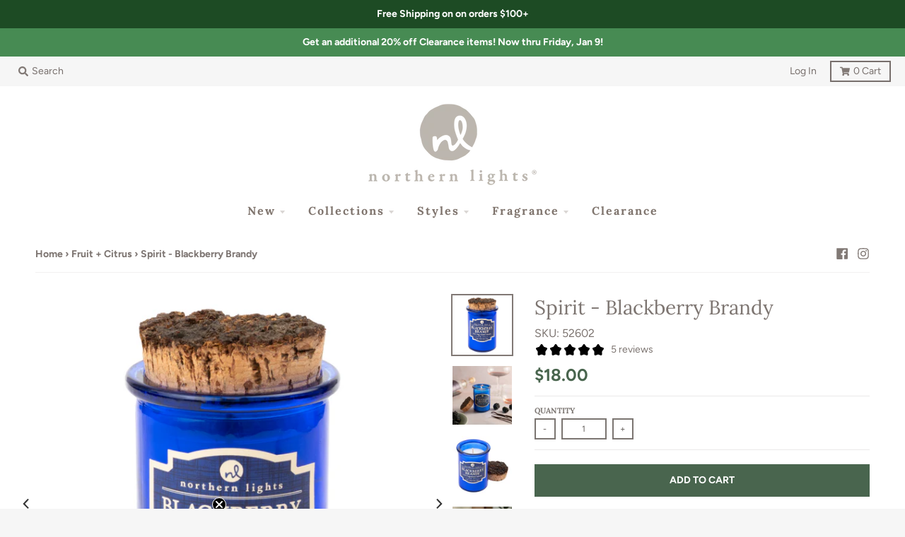

--- FILE ---
content_type: text/html; charset=utf-8
request_url: https://northernlightscandles.com/collections/fruit-citrus/products/spirit-blackberry-brandy
body_size: 28609
content:
<!doctype html>
<!--[if IE 8]><html class="no-js lt-ie9" lang="en"> <![endif]-->
<!--[if IE 9 ]><html class="ie9 no-js"> <![endif]-->
<!--[if (gt IE 9)|!(IE)]><!--> <html class="no-js" lang="en"> <!--<![endif]-->
<head>
    
    <script>
      window.dataLayer = window.dataLayer ||[];
      function gtag(){dataLayer.push(arguments);}
      gtag('consent','default',{
        'ad_storage':'granted',
        'analytics_storage':'granted',
        'ad_user_data':'granted',
        'ad_personalization':'granted',
        'personalization_storage':'granted',
        'functionality_storage':'granted',
        'security_storage':'granted',
        'wait_for_update': 500
      });
      gtag("set", "ads_data_redaction", true);
    </script>
    
    <script src="https://cmp.osano.com/16CVARUECndjY13vV/a74361a2-da8e-40ba-8b2f-fb2c73681b2e/osano.js"></script>
    <style>
      .osano-cm-widget {
        display: none;
        background-image: url(https://cdn.shopify.com/s/files/1/1295/7985/files/Zippo-cookie-consent-icon.png?v=1718977139);
        background-size: contain;
        border-radius: 100%;
        width: 40px;
        height: 40px;
        left: 1rem;
        bottom: 1rem;
        opacity: 0.9;
        transition-property: opacity, visibility, transform;
                         }
      .osano-cm-widget svg {
        display: none;
                        }
      .osano-cm-widget:focus,
      .osano-cm-widget:hover {
        opacity: 1;
        transform: none;
                        }
      .osano-cm-widget:active {
        transform: translateY(1px);
                        }
      
    </style>
    

  <meta charset="utf-8">
  <meta http-equiv="X-UA-Compatible" content="IE=edge,chrome=1">
  <link rel="canonical" href="https://northernlightscandles.com/products/spirit-blackberry-brandy">
  <meta name="viewport" content="width=device-width,initial-scale=1">
  <meta name="theme-color" content="#49654e">

  
  <link rel="shortcut icon" href="//northernlightscandles.com/cdn/shop/files/NL-Circle_32x32.png?v=1613506328" type="image/png" />
  
  
  <!-- Web Icons /// Gage Change  -->
      	<link rel="apple-touch-icon" href="//northernlightscandles.com/cdn/shop/t/19/assets/apple-touch-icon.png?v=99784769593860488941539276756"/>
  		<link rel="mask-icon" href="apple-touch-icon.svg" color="#ffffff"/>
  <!-- Web Icons -->
  
  <!-- Hotjar Tracking Code for www.northernlightscandles.com - Gage Change-->
  <script>
    (function(h,o,t,j,a,r){
        h.hj=h.hj||function(){(h.hj.q=h.hj.q||[]).push(arguments)};
        h._hjSettings={hjid:684884,hjsv:6};
        a=o.getElementsByTagName('head')[0];
        r=o.createElement('script');r.async=1;
        r.src=t+h._hjSettings.hjid+j+h._hjSettings.hjsv;
        a.appendChild(r);
    })(window,document,'https://static.hotjar.com/c/hotjar-','.js?sv=');
  </script>

  <!-- Google tag (gtag.js) Google GA4 code - Gage Change -->
<script async src="https://www.googletagmanager.com/gtag/js?id=G-3YL8HKS1H2"></script>
<script>
  window.dataLayer = window.dataLayer || [];
  function gtag(){dataLayer.push(arguments);}
  gtag('js', new Date());

  gtag('config', 'G-3YL8HKS1H2');
</script>
  

   <script>
    (function(d){
      var s = d.createElement("script");
      /* uncomment the following line to override default position (1=rightTop, 2=rightCenter, 3=rightBottom, 4=centerBottom, 5=leftBottom 6=leftCenter 7=leftTop 8=centerTop)*/
      s.setAttribute("data-position",5);
      /* uncomment the following line to override default size (values: small, large)*/
      /* s.setAttribute("data-size", "small");*/
      /* uncomment the following line to override default language (e.g., fr, de, es, he, nl, etc.)*/
      /* s.setAttribute("data-language", "language");*/
      /* uncomment the following line to override color set via widget (e.g., #053f67)*/
      s.setAttribute("data-color", "#1d4b24");
      /* uncomment the following line to override type set via widget (1=person, 2=chair, 3=eye, 4=text)*/
      s.setAttribute("data-type", "1");
      /* s.setAttribute("data-statement_text:", "Our Accessibility Statement");*/
      /* s.setAttribute("data-statement_url", "http://www.example.com/accessibility")";*/
      /* uncomment the following line to override support on mobile devices*/
      /* s.setAttribute("data-mobile", true);*/
      /* uncomment the following line to set custom trigger action for accessibility menu*/
      /* s.setAttribute("data-trigger", "triggerId")*/
      s.setAttribute("data-account", "Pzca52Fbt3");
      s.setAttribute("src", "https://cdn.userway.org/widget.js");
      (d.body || d.head).appendChild(s);
    })(document)
    </script>
    <noscript>Please ensure Javascript is enabled for purposes of <a href="https://userway.org">website accessibility</a></noscript>
    <style>body .uwy.userway_p5 .userway_buttons_wrapper {bottom: 2px !important; left: 2px !important;}</style>
    
    
  <title>
    Spirit - Blackberry Brandy &ndash; Northern Lights Candles
  </title>

  
    <meta name="description" content="An homage to craft cocktails, this line combines fragrances and the wit of your favorite bartender. Fragrance Notes:Barrel-aged brandywine with ripe berries, white peach and a hint of island vanilla Product Details:Burns 35 hours5oz CandleSoy &amp;amp; Paraffin Wax Blend4.5 in x 3 in">
  

  <meta property="og:site_name" content="Northern Lights Candles">
<meta property="og:url" content="https://northernlightscandles.com/products/spirit-blackberry-brandy">
<meta property="og:title" content="Spirit - Blackberry Brandy">
<meta property="og:type" content="product">
<meta property="og:description" content="An homage to craft cocktails, this line combines fragrances and the wit of your favorite bartender. Fragrance Notes:Barrel-aged brandywine with ripe berries, white peach and a hint of island vanilla Product Details:Burns 35 hours5oz CandleSoy &amp;amp; Paraffin Wax Blend4.5 in x 3 in"><meta property="product:availability" content="instock">
  <meta property="product:price:amount" content="18.00">
  <meta property="product:price:currency" content="USD"><meta property="og:image" content="http://northernlightscandles.com/cdn/shop/files/52602_3529a6db-8fa6-4441-b166-0abbdcec0078_1200x1200.jpg?v=1704417033">
      <meta property="og:image:secure_url" content="https://northernlightscandles.com/cdn/shop/files/52602_3529a6db-8fa6-4441-b166-0abbdcec0078_1200x1200.jpg?v=1704417033">
      <meta property="og:image:width" content="1200">
      <meta property="og:image:height" content="1200"><meta property="og:image" content="http://northernlightscandles.com/cdn/shop/files/SpiritBrandyFoodieSQ_1200x1200.jpg?v=1738603007">
      <meta property="og:image:secure_url" content="https://northernlightscandles.com/cdn/shop/files/SpiritBrandyFoodieSQ_1200x1200.jpg?v=1738603007">
      <meta property="og:image:width" content="1200">
      <meta property="og:image:height" content="1200"><meta property="og:image" content="http://northernlightscandles.com/cdn/shop/files/52602-2_9c8e97fa-6956-4e81-b6d5-3462ba27a0bb_1200x1200.jpg?v=1738603007">
      <meta property="og:image:secure_url" content="https://northernlightscandles.com/cdn/shop/files/52602-2_9c8e97fa-6956-4e81-b6d5-3462ba27a0bb_1200x1200.jpg?v=1738603007">
      <meta property="og:image:width" content="1200">
      <meta property="og:image:height" content="1200">

<meta name="twitter:site" content="@">
<meta name="twitter:card" content="summary_large_image">
<meta name="twitter:title" content="Spirit - Blackberry Brandy">
<meta name="twitter:description" content="An homage to craft cocktails, this line combines fragrances and the wit of your favorite bartender. Fragrance Notes:Barrel-aged brandywine with ripe berries, white peach and a hint of island vanilla Product Details:Burns 35 hours5oz CandleSoy &amp;amp; Paraffin Wax Blend4.5 in x 3 in">


  <script>window.performance && window.performance.mark && window.performance.mark('shopify.content_for_header.start');</script><meta name="google-site-verification" content="i-nLze4eUpT1VJ24u22DsWR-myFffGR0CGln4Tevixc">
<meta id="shopify-digital-wallet" name="shopify-digital-wallet" content="/19918981/digital_wallets/dialog">
<link rel="alternate" type="application/json+oembed" href="https://northernlightscandles.com/products/spirit-blackberry-brandy.oembed">
<script async="async" src="/checkouts/internal/preloads.js?locale=en-US"></script>
<script id="shopify-features" type="application/json">{"accessToken":"6022663c24ec1c4b71f2470500a16656","betas":["rich-media-storefront-analytics"],"domain":"northernlightscandles.com","predictiveSearch":true,"shopId":19918981,"locale":"en"}</script>
<script>var Shopify = Shopify || {};
Shopify.shop = "northernlightscandles.myshopify.com";
Shopify.locale = "en";
Shopify.currency = {"active":"USD","rate":"1.0"};
Shopify.country = "US";
Shopify.theme = {"name":"District 3.0.5","id":32101892153,"schema_name":"District","schema_version":"3.0.5","theme_store_id":null,"role":"main"};
Shopify.theme.handle = "null";
Shopify.theme.style = {"id":null,"handle":null};
Shopify.cdnHost = "northernlightscandles.com/cdn";
Shopify.routes = Shopify.routes || {};
Shopify.routes.root = "/";</script>
<script type="module">!function(o){(o.Shopify=o.Shopify||{}).modules=!0}(window);</script>
<script>!function(o){function n(){var o=[];function n(){o.push(Array.prototype.slice.apply(arguments))}return n.q=o,n}var t=o.Shopify=o.Shopify||{};t.loadFeatures=n(),t.autoloadFeatures=n()}(window);</script>
<script id="shop-js-analytics" type="application/json">{"pageType":"product"}</script>
<script defer="defer" async type="module" src="//northernlightscandles.com/cdn/shopifycloud/shop-js/modules/v2/client.init-shop-cart-sync_IZsNAliE.en.esm.js"></script>
<script defer="defer" async type="module" src="//northernlightscandles.com/cdn/shopifycloud/shop-js/modules/v2/chunk.common_0OUaOowp.esm.js"></script>
<script type="module">
  await import("//northernlightscandles.com/cdn/shopifycloud/shop-js/modules/v2/client.init-shop-cart-sync_IZsNAliE.en.esm.js");
await import("//northernlightscandles.com/cdn/shopifycloud/shop-js/modules/v2/chunk.common_0OUaOowp.esm.js");

  window.Shopify.SignInWithShop?.initShopCartSync?.({"fedCMEnabled":true,"windoidEnabled":true});

</script>
<script>(function() {
  var isLoaded = false;
  function asyncLoad() {
    if (isLoaded) return;
    isLoaded = true;
    var urls = ["https:\/\/api-na1.hubapi.com\/scriptloader\/v1\/49587721.js?shop=northernlightscandles.myshopify.com","https:\/\/api-na1.hubapi.com\/scriptloader\/v1\/50164009.js?shop=northernlightscandles.myshopify.com"];
    for (var i = 0; i < urls.length; i++) {
      var s = document.createElement('script');
      s.type = 'text/javascript';
      s.async = true;
      s.src = urls[i];
      var x = document.getElementsByTagName('script')[0];
      x.parentNode.insertBefore(s, x);
    }
  };
  if(window.attachEvent) {
    window.attachEvent('onload', asyncLoad);
  } else {
    window.addEventListener('load', asyncLoad, false);
  }
})();</script>
<script id="__st">var __st={"a":19918981,"offset":-18000,"reqid":"7a7561ab-13e4-48bb-b25e-22868c41a473-1768438942","pageurl":"northernlightscandles.com\/collections\/fruit-citrus\/products\/spirit-blackberry-brandy","u":"5cf86bd3b5cd","p":"product","rtyp":"product","rid":9531178194};</script>
<script>window.ShopifyPaypalV4VisibilityTracking = true;</script>
<script id="captcha-bootstrap">!function(){'use strict';const t='contact',e='account',n='new_comment',o=[[t,t],['blogs',n],['comments',n],[t,'customer']],c=[[e,'customer_login'],[e,'guest_login'],[e,'recover_customer_password'],[e,'create_customer']],r=t=>t.map((([t,e])=>`form[action*='/${t}']:not([data-nocaptcha='true']) input[name='form_type'][value='${e}']`)).join(','),a=t=>()=>t?[...document.querySelectorAll(t)].map((t=>t.form)):[];function s(){const t=[...o],e=r(t);return a(e)}const i='password',u='form_key',d=['recaptcha-v3-token','g-recaptcha-response','h-captcha-response',i],f=()=>{try{return window.sessionStorage}catch{return}},m='__shopify_v',_=t=>t.elements[u];function p(t,e,n=!1){try{const o=window.sessionStorage,c=JSON.parse(o.getItem(e)),{data:r}=function(t){const{data:e,action:n}=t;return t[m]||n?{data:e,action:n}:{data:t,action:n}}(c);for(const[e,n]of Object.entries(r))t.elements[e]&&(t.elements[e].value=n);n&&o.removeItem(e)}catch(o){console.error('form repopulation failed',{error:o})}}const l='form_type',E='cptcha';function T(t){t.dataset[E]=!0}const w=window,h=w.document,L='Shopify',v='ce_forms',y='captcha';let A=!1;((t,e)=>{const n=(g='f06e6c50-85a8-45c8-87d0-21a2b65856fe',I='https://cdn.shopify.com/shopifycloud/storefront-forms-hcaptcha/ce_storefront_forms_captcha_hcaptcha.v1.5.2.iife.js',D={infoText:'Protected by hCaptcha',privacyText:'Privacy',termsText:'Terms'},(t,e,n)=>{const o=w[L][v],c=o.bindForm;if(c)return c(t,g,e,D).then(n);var r;o.q.push([[t,g,e,D],n]),r=I,A||(h.body.append(Object.assign(h.createElement('script'),{id:'captcha-provider',async:!0,src:r})),A=!0)});var g,I,D;w[L]=w[L]||{},w[L][v]=w[L][v]||{},w[L][v].q=[],w[L][y]=w[L][y]||{},w[L][y].protect=function(t,e){n(t,void 0,e),T(t)},Object.freeze(w[L][y]),function(t,e,n,w,h,L){const[v,y,A,g]=function(t,e,n){const i=e?o:[],u=t?c:[],d=[...i,...u],f=r(d),m=r(i),_=r(d.filter((([t,e])=>n.includes(e))));return[a(f),a(m),a(_),s()]}(w,h,L),I=t=>{const e=t.target;return e instanceof HTMLFormElement?e:e&&e.form},D=t=>v().includes(t);t.addEventListener('submit',(t=>{const e=I(t);if(!e)return;const n=D(e)&&!e.dataset.hcaptchaBound&&!e.dataset.recaptchaBound,o=_(e),c=g().includes(e)&&(!o||!o.value);(n||c)&&t.preventDefault(),c&&!n&&(function(t){try{if(!f())return;!function(t){const e=f();if(!e)return;const n=_(t);if(!n)return;const o=n.value;o&&e.removeItem(o)}(t);const e=Array.from(Array(32),(()=>Math.random().toString(36)[2])).join('');!function(t,e){_(t)||t.append(Object.assign(document.createElement('input'),{type:'hidden',name:u})),t.elements[u].value=e}(t,e),function(t,e){const n=f();if(!n)return;const o=[...t.querySelectorAll(`input[type='${i}']`)].map((({name:t})=>t)),c=[...d,...o],r={};for(const[a,s]of new FormData(t).entries())c.includes(a)||(r[a]=s);n.setItem(e,JSON.stringify({[m]:1,action:t.action,data:r}))}(t,e)}catch(e){console.error('failed to persist form',e)}}(e),e.submit())}));const S=(t,e)=>{t&&!t.dataset[E]&&(n(t,e.some((e=>e===t))),T(t))};for(const o of['focusin','change'])t.addEventListener(o,(t=>{const e=I(t);D(e)&&S(e,y())}));const B=e.get('form_key'),M=e.get(l),P=B&&M;t.addEventListener('DOMContentLoaded',(()=>{const t=y();if(P)for(const e of t)e.elements[l].value===M&&p(e,B);[...new Set([...A(),...v().filter((t=>'true'===t.dataset.shopifyCaptcha))])].forEach((e=>S(e,t)))}))}(h,new URLSearchParams(w.location.search),n,t,e,['guest_login'])})(!0,!0)}();</script>
<script integrity="sha256-4kQ18oKyAcykRKYeNunJcIwy7WH5gtpwJnB7kiuLZ1E=" data-source-attribution="shopify.loadfeatures" defer="defer" src="//northernlightscandles.com/cdn/shopifycloud/storefront/assets/storefront/load_feature-a0a9edcb.js" crossorigin="anonymous"></script>
<script data-source-attribution="shopify.dynamic_checkout.dynamic.init">var Shopify=Shopify||{};Shopify.PaymentButton=Shopify.PaymentButton||{isStorefrontPortableWallets:!0,init:function(){window.Shopify.PaymentButton.init=function(){};var t=document.createElement("script");t.src="https://northernlightscandles.com/cdn/shopifycloud/portable-wallets/latest/portable-wallets.en.js",t.type="module",document.head.appendChild(t)}};
</script>
<script data-source-attribution="shopify.dynamic_checkout.buyer_consent">
  function portableWalletsHideBuyerConsent(e){var t=document.getElementById("shopify-buyer-consent"),n=document.getElementById("shopify-subscription-policy-button");t&&n&&(t.classList.add("hidden"),t.setAttribute("aria-hidden","true"),n.removeEventListener("click",e))}function portableWalletsShowBuyerConsent(e){var t=document.getElementById("shopify-buyer-consent"),n=document.getElementById("shopify-subscription-policy-button");t&&n&&(t.classList.remove("hidden"),t.removeAttribute("aria-hidden"),n.addEventListener("click",e))}window.Shopify?.PaymentButton&&(window.Shopify.PaymentButton.hideBuyerConsent=portableWalletsHideBuyerConsent,window.Shopify.PaymentButton.showBuyerConsent=portableWalletsShowBuyerConsent);
</script>
<script data-source-attribution="shopify.dynamic_checkout.cart.bootstrap">document.addEventListener("DOMContentLoaded",(function(){function t(){return document.querySelector("shopify-accelerated-checkout-cart, shopify-accelerated-checkout")}if(t())Shopify.PaymentButton.init();else{new MutationObserver((function(e,n){t()&&(Shopify.PaymentButton.init(),n.disconnect())})).observe(document.body,{childList:!0,subtree:!0})}}));
</script>
<link id="shopify-accelerated-checkout-styles" rel="stylesheet" media="screen" href="https://northernlightscandles.com/cdn/shopifycloud/portable-wallets/latest/accelerated-checkout-backwards-compat.css" crossorigin="anonymous">
<style id="shopify-accelerated-checkout-cart">
        #shopify-buyer-consent {
  margin-top: 1em;
  display: inline-block;
  width: 100%;
}

#shopify-buyer-consent.hidden {
  display: none;
}

#shopify-subscription-policy-button {
  background: none;
  border: none;
  padding: 0;
  text-decoration: underline;
  font-size: inherit;
  cursor: pointer;
}

#shopify-subscription-policy-button::before {
  box-shadow: none;
}

      </style>

<script>window.performance && window.performance.mark && window.performance.mark('shopify.content_for_header.end');</script>
  <link href="//northernlightscandles.com/cdn/shop/t/19/assets/theme.scss.css?v=77014362500131277381762202482" rel="stylesheet" type="text/css" media="all" />

  

  <script>
    window.StyleHatch = window.StyleHatch || {};
    StyleHatch.Strings = {
      instagramAddToken: "Add your Instagram access token.",
      instagramInvalidToken: "The Instagram access token is invalid. Check to make sure you added the complete token.",
      instagramRateLimitToken: "Your store is currently over Instagram\u0026#39;s rate limit. Contact Style Hatch support for details.",
      addToCart: "Add to Cart",
      soldOut: "Coming Soon!",
      addressError: "Error looking up that address",
      addressNoResults: "No results for that address",
      addressQueryLimit: "You have exceeded the Google API usage limit. Consider upgrading to a \u003ca href=\"https:\/\/developers.google.com\/maps\/premium\/usage-limits\"\u003ePremium Plan\u003c\/a\u003e.",
      authError: "There was a problem authenticating your Google Maps account."
    }
    StyleHatch.currencyFormat = "${{amount}}";
    StyleHatch.ajaxCartEnable = true;
    // Post defer
    window.addEventListener('DOMContentLoaded', function() {
      (function( $ ) {
      

      
      
      })(jq223);
    });
    document.documentElement.className = document.documentElement.className.replace('no-js', 'js');
  </script>

  <script type="text/javascript">
    window.lazySizesConfig = window.lazySizesConfig || {};
    window.lazySizesConfig.expand = 1200;
    window.lazySizesConfig.loadMode = 3;
    window.lazySizesConfig.ricTimeout = 50;
  </script>
  <!--[if (gt IE 9)|!(IE)]><!--><script src="//northernlightscandles.com/cdn/shop/t/19/assets/lazysizes.min.js?v=177495582470527266951538511909" async="async"></script><!--<![endif]-->
  <!--[if lte IE 9]><script src="//northernlightscandles.com/cdn/shop/t/19/assets/lazysizes.min.js?v=177495582470527266951538511909"></script><![endif]-->
  <!--[if (gt IE 9)|!(IE)]><!--><script src="//northernlightscandles.com/cdn/shop/t/19/assets/vendor.js?v=92415373403656325041588180548" defer="defer"></script><!--<![endif]-->
  <!--[if lte IE 9]><script src="//northernlightscandles.com/cdn/shop/t/19/assets/vendor.js?v=92415373403656325041588180548"></script><![endif]-->
  
  <!--[if (gt IE 9)|!(IE)]><!--><script src="//northernlightscandles.com/cdn/shop/t/19/assets/theme.js?v=123570724673127889591599671679" defer="defer"></script><!--<![endif]-->
  <!--[if lte IE 9]><script src="//northernlightscandles.com/cdn/shop/t/19/assets/theme.js?v=123570724673127889591599671679"></script><![endif]-->
  <meta name="facebook-domain-verification" content="4ppsg4p4ucu91anneai5a4acsduszv" />
<!-- BEGIN app block: shopify://apps/klaviyo-email-marketing-sms/blocks/klaviyo-onsite-embed/2632fe16-c075-4321-a88b-50b567f42507 -->












  <script async src="https://static.klaviyo.com/onsite/js/R94SWU/klaviyo.js?company_id=R94SWU"></script>
  <script>!function(){if(!window.klaviyo){window._klOnsite=window._klOnsite||[];try{window.klaviyo=new Proxy({},{get:function(n,i){return"push"===i?function(){var n;(n=window._klOnsite).push.apply(n,arguments)}:function(){for(var n=arguments.length,o=new Array(n),w=0;w<n;w++)o[w]=arguments[w];var t="function"==typeof o[o.length-1]?o.pop():void 0,e=new Promise((function(n){window._klOnsite.push([i].concat(o,[function(i){t&&t(i),n(i)}]))}));return e}}})}catch(n){window.klaviyo=window.klaviyo||[],window.klaviyo.push=function(){var n;(n=window._klOnsite).push.apply(n,arguments)}}}}();</script>

  
    <script id="viewed_product">
      if (item == null) {
        var _learnq = _learnq || [];

        var MetafieldReviews = null
        var MetafieldYotpoRating = null
        var MetafieldYotpoCount = null
        var MetafieldLooxRating = null
        var MetafieldLooxCount = null
        var okendoProduct = null
        var okendoProductReviewCount = null
        var okendoProductReviewAverageValue = null
        try {
          // The following fields are used for Customer Hub recently viewed in order to add reviews.
          // This information is not part of __kla_viewed. Instead, it is part of __kla_viewed_reviewed_items
          MetafieldReviews = {"rating":{"value":"4.6","scale_min":"1.0","scale_max":"5.0"},"rating_count":5};
          MetafieldYotpoRating = null
          MetafieldYotpoCount = null
          MetafieldLooxRating = null
          MetafieldLooxCount = null

          okendoProduct = null
          // If the okendo metafield is not legacy, it will error, which then requires the new json formatted data
          if (okendoProduct && 'error' in okendoProduct) {
            okendoProduct = null
          }
          okendoProductReviewCount = okendoProduct ? okendoProduct.reviewCount : null
          okendoProductReviewAverageValue = okendoProduct ? okendoProduct.reviewAverageValue : null
        } catch (error) {
          console.error('Error in Klaviyo onsite reviews tracking:', error);
        }

        var item = {
          Name: "Spirit - Blackberry Brandy",
          ProductID: 9531178194,
          Categories: ["$20 and Under","$30 and Under","All Products","All Products (Clearance Excluded)","All Spirits","All Styles","Artisan","Best Sellers","Best Sellers","Best Sellers 2024","Candles","Father's Day","Father's Day 2021","Father's Day 2022","Father's Day 2023","Father's Day 2024","Fruit + Citrus","Gifts $30 \u0026 Under","Holiday Gift Guide","Love Him - #Gifts For Him","Made With Repurpose","Manly Candles \u0026 Gifts","Plastic Free Packaging","Spirits","Stocking Stuffers","Summer Essentials","Valentine's Gifts for Him","Valentines Day Essentials - For Him"],
          ImageURL: "https://northernlightscandles.com/cdn/shop/files/52602_3529a6db-8fa6-4441-b166-0abbdcec0078_grande.jpg?v=1704417033",
          URL: "https://northernlightscandles.com/products/spirit-blackberry-brandy",
          Brand: "Northern Lights Candles",
          Price: "$18.00",
          Value: "18.00",
          CompareAtPrice: "$0.00"
        };
        _learnq.push(['track', 'Viewed Product', item]);
        _learnq.push(['trackViewedItem', {
          Title: item.Name,
          ItemId: item.ProductID,
          Categories: item.Categories,
          ImageUrl: item.ImageURL,
          Url: item.URL,
          Metadata: {
            Brand: item.Brand,
            Price: item.Price,
            Value: item.Value,
            CompareAtPrice: item.CompareAtPrice
          },
          metafields:{
            reviews: MetafieldReviews,
            yotpo:{
              rating: MetafieldYotpoRating,
              count: MetafieldYotpoCount,
            },
            loox:{
              rating: MetafieldLooxRating,
              count: MetafieldLooxCount,
            },
            okendo: {
              rating: okendoProductReviewAverageValue,
              count: okendoProductReviewCount,
            }
          }
        }]);
      }
    </script>
  




  <script>
    window.klaviyoReviewsProductDesignMode = false
  </script>







<!-- END app block --><link href="https://monorail-edge.shopifysvc.com" rel="dns-prefetch">
<script>(function(){if ("sendBeacon" in navigator && "performance" in window) {try {var session_token_from_headers = performance.getEntriesByType('navigation')[0].serverTiming.find(x => x.name == '_s').description;} catch {var session_token_from_headers = undefined;}var session_cookie_matches = document.cookie.match(/_shopify_s=([^;]*)/);var session_token_from_cookie = session_cookie_matches && session_cookie_matches.length === 2 ? session_cookie_matches[1] : "";var session_token = session_token_from_headers || session_token_from_cookie || "";function handle_abandonment_event(e) {var entries = performance.getEntries().filter(function(entry) {return /monorail-edge.shopifysvc.com/.test(entry.name);});if (!window.abandonment_tracked && entries.length === 0) {window.abandonment_tracked = true;var currentMs = Date.now();var navigation_start = performance.timing.navigationStart;var payload = {shop_id: 19918981,url: window.location.href,navigation_start,duration: currentMs - navigation_start,session_token,page_type: "product"};window.navigator.sendBeacon("https://monorail-edge.shopifysvc.com/v1/produce", JSON.stringify({schema_id: "online_store_buyer_site_abandonment/1.1",payload: payload,metadata: {event_created_at_ms: currentMs,event_sent_at_ms: currentMs}}));}}window.addEventListener('pagehide', handle_abandonment_event);}}());</script>
<script id="web-pixels-manager-setup">(function e(e,d,r,n,o){if(void 0===o&&(o={}),!Boolean(null===(a=null===(i=window.Shopify)||void 0===i?void 0:i.analytics)||void 0===a?void 0:a.replayQueue)){var i,a;window.Shopify=window.Shopify||{};var t=window.Shopify;t.analytics=t.analytics||{};var s=t.analytics;s.replayQueue=[],s.publish=function(e,d,r){return s.replayQueue.push([e,d,r]),!0};try{self.performance.mark("wpm:start")}catch(e){}var l=function(){var e={modern:/Edge?\/(1{2}[4-9]|1[2-9]\d|[2-9]\d{2}|\d{4,})\.\d+(\.\d+|)|Firefox\/(1{2}[4-9]|1[2-9]\d|[2-9]\d{2}|\d{4,})\.\d+(\.\d+|)|Chrom(ium|e)\/(9{2}|\d{3,})\.\d+(\.\d+|)|(Maci|X1{2}).+ Version\/(15\.\d+|(1[6-9]|[2-9]\d|\d{3,})\.\d+)([,.]\d+|)( \(\w+\)|)( Mobile\/\w+|) Safari\/|Chrome.+OPR\/(9{2}|\d{3,})\.\d+\.\d+|(CPU[ +]OS|iPhone[ +]OS|CPU[ +]iPhone|CPU IPhone OS|CPU iPad OS)[ +]+(15[._]\d+|(1[6-9]|[2-9]\d|\d{3,})[._]\d+)([._]\d+|)|Android:?[ /-](13[3-9]|1[4-9]\d|[2-9]\d{2}|\d{4,})(\.\d+|)(\.\d+|)|Android.+Firefox\/(13[5-9]|1[4-9]\d|[2-9]\d{2}|\d{4,})\.\d+(\.\d+|)|Android.+Chrom(ium|e)\/(13[3-9]|1[4-9]\d|[2-9]\d{2}|\d{4,})\.\d+(\.\d+|)|SamsungBrowser\/([2-9]\d|\d{3,})\.\d+/,legacy:/Edge?\/(1[6-9]|[2-9]\d|\d{3,})\.\d+(\.\d+|)|Firefox\/(5[4-9]|[6-9]\d|\d{3,})\.\d+(\.\d+|)|Chrom(ium|e)\/(5[1-9]|[6-9]\d|\d{3,})\.\d+(\.\d+|)([\d.]+$|.*Safari\/(?![\d.]+ Edge\/[\d.]+$))|(Maci|X1{2}).+ Version\/(10\.\d+|(1[1-9]|[2-9]\d|\d{3,})\.\d+)([,.]\d+|)( \(\w+\)|)( Mobile\/\w+|) Safari\/|Chrome.+OPR\/(3[89]|[4-9]\d|\d{3,})\.\d+\.\d+|(CPU[ +]OS|iPhone[ +]OS|CPU[ +]iPhone|CPU IPhone OS|CPU iPad OS)[ +]+(10[._]\d+|(1[1-9]|[2-9]\d|\d{3,})[._]\d+)([._]\d+|)|Android:?[ /-](13[3-9]|1[4-9]\d|[2-9]\d{2}|\d{4,})(\.\d+|)(\.\d+|)|Mobile Safari.+OPR\/([89]\d|\d{3,})\.\d+\.\d+|Android.+Firefox\/(13[5-9]|1[4-9]\d|[2-9]\d{2}|\d{4,})\.\d+(\.\d+|)|Android.+Chrom(ium|e)\/(13[3-9]|1[4-9]\d|[2-9]\d{2}|\d{4,})\.\d+(\.\d+|)|Android.+(UC? ?Browser|UCWEB|U3)[ /]?(15\.([5-9]|\d{2,})|(1[6-9]|[2-9]\d|\d{3,})\.\d+)\.\d+|SamsungBrowser\/(5\.\d+|([6-9]|\d{2,})\.\d+)|Android.+MQ{2}Browser\/(14(\.(9|\d{2,})|)|(1[5-9]|[2-9]\d|\d{3,})(\.\d+|))(\.\d+|)|K[Aa][Ii]OS\/(3\.\d+|([4-9]|\d{2,})\.\d+)(\.\d+|)/},d=e.modern,r=e.legacy,n=navigator.userAgent;return n.match(d)?"modern":n.match(r)?"legacy":"unknown"}(),u="modern"===l?"modern":"legacy",c=(null!=n?n:{modern:"",legacy:""})[u],f=function(e){return[e.baseUrl,"/wpm","/b",e.hashVersion,"modern"===e.buildTarget?"m":"l",".js"].join("")}({baseUrl:d,hashVersion:r,buildTarget:u}),m=function(e){var d=e.version,r=e.bundleTarget,n=e.surface,o=e.pageUrl,i=e.monorailEndpoint;return{emit:function(e){var a=e.status,t=e.errorMsg,s=(new Date).getTime(),l=JSON.stringify({metadata:{event_sent_at_ms:s},events:[{schema_id:"web_pixels_manager_load/3.1",payload:{version:d,bundle_target:r,page_url:o,status:a,surface:n,error_msg:t},metadata:{event_created_at_ms:s}}]});if(!i)return console&&console.warn&&console.warn("[Web Pixels Manager] No Monorail endpoint provided, skipping logging."),!1;try{return self.navigator.sendBeacon.bind(self.navigator)(i,l)}catch(e){}var u=new XMLHttpRequest;try{return u.open("POST",i,!0),u.setRequestHeader("Content-Type","text/plain"),u.send(l),!0}catch(e){return console&&console.warn&&console.warn("[Web Pixels Manager] Got an unhandled error while logging to Monorail."),!1}}}}({version:r,bundleTarget:l,surface:e.surface,pageUrl:self.location.href,monorailEndpoint:e.monorailEndpoint});try{o.browserTarget=l,function(e){var d=e.src,r=e.async,n=void 0===r||r,o=e.onload,i=e.onerror,a=e.sri,t=e.scriptDataAttributes,s=void 0===t?{}:t,l=document.createElement("script"),u=document.querySelector("head"),c=document.querySelector("body");if(l.async=n,l.src=d,a&&(l.integrity=a,l.crossOrigin="anonymous"),s)for(var f in s)if(Object.prototype.hasOwnProperty.call(s,f))try{l.dataset[f]=s[f]}catch(e){}if(o&&l.addEventListener("load",o),i&&l.addEventListener("error",i),u)u.appendChild(l);else{if(!c)throw new Error("Did not find a head or body element to append the script");c.appendChild(l)}}({src:f,async:!0,onload:function(){if(!function(){var e,d;return Boolean(null===(d=null===(e=window.Shopify)||void 0===e?void 0:e.analytics)||void 0===d?void 0:d.initialized)}()){var d=window.webPixelsManager.init(e)||void 0;if(d){var r=window.Shopify.analytics;r.replayQueue.forEach((function(e){var r=e[0],n=e[1],o=e[2];d.publishCustomEvent(r,n,o)})),r.replayQueue=[],r.publish=d.publishCustomEvent,r.visitor=d.visitor,r.initialized=!0}}},onerror:function(){return m.emit({status:"failed",errorMsg:"".concat(f," has failed to load")})},sri:function(e){var d=/^sha384-[A-Za-z0-9+/=]+$/;return"string"==typeof e&&d.test(e)}(c)?c:"",scriptDataAttributes:o}),m.emit({status:"loading"})}catch(e){m.emit({status:"failed",errorMsg:(null==e?void 0:e.message)||"Unknown error"})}}})({shopId: 19918981,storefrontBaseUrl: "https://northernlightscandles.com",extensionsBaseUrl: "https://extensions.shopifycdn.com/cdn/shopifycloud/web-pixels-manager",monorailEndpoint: "https://monorail-edge.shopifysvc.com/unstable/produce_batch",surface: "storefront-renderer",enabledBetaFlags: ["2dca8a86","a0d5f9d2"],webPixelsConfigList: [{"id":"1548714216","configuration":"{\"accountID\":\"R94SWU\",\"webPixelConfig\":\"eyJlbmFibGVBZGRlZFRvQ2FydEV2ZW50cyI6IHRydWV9\"}","eventPayloadVersion":"v1","runtimeContext":"STRICT","scriptVersion":"524f6c1ee37bacdca7657a665bdca589","type":"APP","apiClientId":123074,"privacyPurposes":["ANALYTICS","MARKETING"],"dataSharingAdjustments":{"protectedCustomerApprovalScopes":["read_customer_address","read_customer_email","read_customer_name","read_customer_personal_data","read_customer_phone"]}},{"id":"959348968","configuration":"{\"accountID\":\"northernlightscandles\"}","eventPayloadVersion":"v1","runtimeContext":"STRICT","scriptVersion":"e049d423f49471962495acbe58da1904","type":"APP","apiClientId":32196493313,"privacyPurposes":["ANALYTICS","MARKETING","SALE_OF_DATA"],"dataSharingAdjustments":{"protectedCustomerApprovalScopes":["read_customer_address","read_customer_email","read_customer_name","read_customer_personal_data","read_customer_phone"]}},{"id":"451313896","configuration":"{\"config\":\"{\\\"google_tag_ids\\\":[\\\"G-3YL8HKS1H2\\\",\\\"GT-PBZDV2C\\\"],\\\"target_country\\\":\\\"US\\\",\\\"gtag_events\\\":[{\\\"type\\\":\\\"search\\\",\\\"action_label\\\":\\\"G-3YL8HKS1H2\\\"},{\\\"type\\\":\\\"begin_checkout\\\",\\\"action_label\\\":\\\"G-3YL8HKS1H2\\\"},{\\\"type\\\":\\\"view_item\\\",\\\"action_label\\\":[\\\"G-3YL8HKS1H2\\\",\\\"MC-ZTFEQD9LF1\\\"]},{\\\"type\\\":\\\"purchase\\\",\\\"action_label\\\":[\\\"G-3YL8HKS1H2\\\",\\\"MC-ZTFEQD9LF1\\\"]},{\\\"type\\\":\\\"page_view\\\",\\\"action_label\\\":[\\\"G-3YL8HKS1H2\\\",\\\"MC-ZTFEQD9LF1\\\"]},{\\\"type\\\":\\\"add_payment_info\\\",\\\"action_label\\\":\\\"G-3YL8HKS1H2\\\"},{\\\"type\\\":\\\"add_to_cart\\\",\\\"action_label\\\":\\\"G-3YL8HKS1H2\\\"}],\\\"enable_monitoring_mode\\\":false}\"}","eventPayloadVersion":"v1","runtimeContext":"OPEN","scriptVersion":"b2a88bafab3e21179ed38636efcd8a93","type":"APP","apiClientId":1780363,"privacyPurposes":[],"dataSharingAdjustments":{"protectedCustomerApprovalScopes":["read_customer_address","read_customer_email","read_customer_name","read_customer_personal_data","read_customer_phone"]}},{"id":"112591080","configuration":"{\"pixel_id\":\"249861895429715\",\"pixel_type\":\"facebook_pixel\",\"metaapp_system_user_token\":\"-\"}","eventPayloadVersion":"v1","runtimeContext":"OPEN","scriptVersion":"ca16bc87fe92b6042fbaa3acc2fbdaa6","type":"APP","apiClientId":2329312,"privacyPurposes":["ANALYTICS","MARKETING","SALE_OF_DATA"],"dataSharingAdjustments":{"protectedCustomerApprovalScopes":["read_customer_address","read_customer_email","read_customer_name","read_customer_personal_data","read_customer_phone"]}},{"id":"97583336","configuration":"{\"tagID\":\"2616147603829\"}","eventPayloadVersion":"v1","runtimeContext":"STRICT","scriptVersion":"18031546ee651571ed29edbe71a3550b","type":"APP","apiClientId":3009811,"privacyPurposes":["ANALYTICS","MARKETING","SALE_OF_DATA"],"dataSharingAdjustments":{"protectedCustomerApprovalScopes":["read_customer_address","read_customer_email","read_customer_name","read_customer_personal_data","read_customer_phone"]}},{"id":"shopify-app-pixel","configuration":"{}","eventPayloadVersion":"v1","runtimeContext":"STRICT","scriptVersion":"0450","apiClientId":"shopify-pixel","type":"APP","privacyPurposes":["ANALYTICS","MARKETING"]},{"id":"shopify-custom-pixel","eventPayloadVersion":"v1","runtimeContext":"LAX","scriptVersion":"0450","apiClientId":"shopify-pixel","type":"CUSTOM","privacyPurposes":["ANALYTICS","MARKETING"]}],isMerchantRequest: false,initData: {"shop":{"name":"Northern Lights Candles","paymentSettings":{"currencyCode":"USD"},"myshopifyDomain":"northernlightscandles.myshopify.com","countryCode":"US","storefrontUrl":"https:\/\/northernlightscandles.com"},"customer":null,"cart":null,"checkout":null,"productVariants":[{"price":{"amount":18.0,"currencyCode":"USD"},"product":{"title":"Spirit - Blackberry Brandy","vendor":"Northern Lights Candles","id":"9531178194","untranslatedTitle":"Spirit - Blackberry Brandy","url":"\/products\/spirit-blackberry-brandy","type":"Artisan"},"id":"34734124626","image":{"src":"\/\/northernlightscandles.com\/cdn\/shop\/files\/52602_3529a6db-8fa6-4441-b166-0abbdcec0078.jpg?v=1704417033"},"sku":"52602","title":"Default Title","untranslatedTitle":"Default Title"}],"purchasingCompany":null},},"https://northernlightscandles.com/cdn","7cecd0b6w90c54c6cpe92089d5m57a67346",{"modern":"","legacy":""},{"shopId":"19918981","storefrontBaseUrl":"https:\/\/northernlightscandles.com","extensionBaseUrl":"https:\/\/extensions.shopifycdn.com\/cdn\/shopifycloud\/web-pixels-manager","surface":"storefront-renderer","enabledBetaFlags":"[\"2dca8a86\", \"a0d5f9d2\"]","isMerchantRequest":"false","hashVersion":"7cecd0b6w90c54c6cpe92089d5m57a67346","publish":"custom","events":"[[\"page_viewed\",{}],[\"product_viewed\",{\"productVariant\":{\"price\":{\"amount\":18.0,\"currencyCode\":\"USD\"},\"product\":{\"title\":\"Spirit - Blackberry Brandy\",\"vendor\":\"Northern Lights Candles\",\"id\":\"9531178194\",\"untranslatedTitle\":\"Spirit - Blackberry Brandy\",\"url\":\"\/products\/spirit-blackberry-brandy\",\"type\":\"Artisan\"},\"id\":\"34734124626\",\"image\":{\"src\":\"\/\/northernlightscandles.com\/cdn\/shop\/files\/52602_3529a6db-8fa6-4441-b166-0abbdcec0078.jpg?v=1704417033\"},\"sku\":\"52602\",\"title\":\"Default Title\",\"untranslatedTitle\":\"Default Title\"}}]]"});</script><script>
  window.ShopifyAnalytics = window.ShopifyAnalytics || {};
  window.ShopifyAnalytics.meta = window.ShopifyAnalytics.meta || {};
  window.ShopifyAnalytics.meta.currency = 'USD';
  var meta = {"product":{"id":9531178194,"gid":"gid:\/\/shopify\/Product\/9531178194","vendor":"Northern Lights Candles","type":"Artisan","handle":"spirit-blackberry-brandy","variants":[{"id":34734124626,"price":1800,"name":"Spirit - Blackberry Brandy","public_title":null,"sku":"52602"}],"remote":false},"page":{"pageType":"product","resourceType":"product","resourceId":9531178194,"requestId":"7a7561ab-13e4-48bb-b25e-22868c41a473-1768438942"}};
  for (var attr in meta) {
    window.ShopifyAnalytics.meta[attr] = meta[attr];
  }
</script>
<script class="analytics">
  (function () {
    var customDocumentWrite = function(content) {
      var jquery = null;

      if (window.jQuery) {
        jquery = window.jQuery;
      } else if (window.Checkout && window.Checkout.$) {
        jquery = window.Checkout.$;
      }

      if (jquery) {
        jquery('body').append(content);
      }
    };

    var hasLoggedConversion = function(token) {
      if (token) {
        return document.cookie.indexOf('loggedConversion=' + token) !== -1;
      }
      return false;
    }

    var setCookieIfConversion = function(token) {
      if (token) {
        var twoMonthsFromNow = new Date(Date.now());
        twoMonthsFromNow.setMonth(twoMonthsFromNow.getMonth() + 2);

        document.cookie = 'loggedConversion=' + token + '; expires=' + twoMonthsFromNow;
      }
    }

    var trekkie = window.ShopifyAnalytics.lib = window.trekkie = window.trekkie || [];
    if (trekkie.integrations) {
      return;
    }
    trekkie.methods = [
      'identify',
      'page',
      'ready',
      'track',
      'trackForm',
      'trackLink'
    ];
    trekkie.factory = function(method) {
      return function() {
        var args = Array.prototype.slice.call(arguments);
        args.unshift(method);
        trekkie.push(args);
        return trekkie;
      };
    };
    for (var i = 0; i < trekkie.methods.length; i++) {
      var key = trekkie.methods[i];
      trekkie[key] = trekkie.factory(key);
    }
    trekkie.load = function(config) {
      trekkie.config = config || {};
      trekkie.config.initialDocumentCookie = document.cookie;
      var first = document.getElementsByTagName('script')[0];
      var script = document.createElement('script');
      script.type = 'text/javascript';
      script.onerror = function(e) {
        var scriptFallback = document.createElement('script');
        scriptFallback.type = 'text/javascript';
        scriptFallback.onerror = function(error) {
                var Monorail = {
      produce: function produce(monorailDomain, schemaId, payload) {
        var currentMs = new Date().getTime();
        var event = {
          schema_id: schemaId,
          payload: payload,
          metadata: {
            event_created_at_ms: currentMs,
            event_sent_at_ms: currentMs
          }
        };
        return Monorail.sendRequest("https://" + monorailDomain + "/v1/produce", JSON.stringify(event));
      },
      sendRequest: function sendRequest(endpointUrl, payload) {
        // Try the sendBeacon API
        if (window && window.navigator && typeof window.navigator.sendBeacon === 'function' && typeof window.Blob === 'function' && !Monorail.isIos12()) {
          var blobData = new window.Blob([payload], {
            type: 'text/plain'
          });

          if (window.navigator.sendBeacon(endpointUrl, blobData)) {
            return true;
          } // sendBeacon was not successful

        } // XHR beacon

        var xhr = new XMLHttpRequest();

        try {
          xhr.open('POST', endpointUrl);
          xhr.setRequestHeader('Content-Type', 'text/plain');
          xhr.send(payload);
        } catch (e) {
          console.log(e);
        }

        return false;
      },
      isIos12: function isIos12() {
        return window.navigator.userAgent.lastIndexOf('iPhone; CPU iPhone OS 12_') !== -1 || window.navigator.userAgent.lastIndexOf('iPad; CPU OS 12_') !== -1;
      }
    };
    Monorail.produce('monorail-edge.shopifysvc.com',
      'trekkie_storefront_load_errors/1.1',
      {shop_id: 19918981,
      theme_id: 32101892153,
      app_name: "storefront",
      context_url: window.location.href,
      source_url: "//northernlightscandles.com/cdn/s/trekkie.storefront.55c6279c31a6628627b2ba1c5ff367020da294e2.min.js"});

        };
        scriptFallback.async = true;
        scriptFallback.src = '//northernlightscandles.com/cdn/s/trekkie.storefront.55c6279c31a6628627b2ba1c5ff367020da294e2.min.js';
        first.parentNode.insertBefore(scriptFallback, first);
      };
      script.async = true;
      script.src = '//northernlightscandles.com/cdn/s/trekkie.storefront.55c6279c31a6628627b2ba1c5ff367020da294e2.min.js';
      first.parentNode.insertBefore(script, first);
    };
    trekkie.load(
      {"Trekkie":{"appName":"storefront","development":false,"defaultAttributes":{"shopId":19918981,"isMerchantRequest":null,"themeId":32101892153,"themeCityHash":"18241979047383498151","contentLanguage":"en","currency":"USD","eventMetadataId":"5f85ad1d-acde-464a-878c-2792149c455a"},"isServerSideCookieWritingEnabled":true,"monorailRegion":"shop_domain","enabledBetaFlags":["65f19447"]},"Session Attribution":{},"S2S":{"facebookCapiEnabled":true,"source":"trekkie-storefront-renderer","apiClientId":580111}}
    );

    var loaded = false;
    trekkie.ready(function() {
      if (loaded) return;
      loaded = true;

      window.ShopifyAnalytics.lib = window.trekkie;

      var originalDocumentWrite = document.write;
      document.write = customDocumentWrite;
      try { window.ShopifyAnalytics.merchantGoogleAnalytics.call(this); } catch(error) {};
      document.write = originalDocumentWrite;

      window.ShopifyAnalytics.lib.page(null,{"pageType":"product","resourceType":"product","resourceId":9531178194,"requestId":"7a7561ab-13e4-48bb-b25e-22868c41a473-1768438942","shopifyEmitted":true});

      var match = window.location.pathname.match(/checkouts\/(.+)\/(thank_you|post_purchase)/)
      var token = match? match[1]: undefined;
      if (!hasLoggedConversion(token)) {
        setCookieIfConversion(token);
        window.ShopifyAnalytics.lib.track("Viewed Product",{"currency":"USD","variantId":34734124626,"productId":9531178194,"productGid":"gid:\/\/shopify\/Product\/9531178194","name":"Spirit - Blackberry Brandy","price":"18.00","sku":"52602","brand":"Northern Lights Candles","variant":null,"category":"Artisan","nonInteraction":true,"remote":false},undefined,undefined,{"shopifyEmitted":true});
      window.ShopifyAnalytics.lib.track("monorail:\/\/trekkie_storefront_viewed_product\/1.1",{"currency":"USD","variantId":34734124626,"productId":9531178194,"productGid":"gid:\/\/shopify\/Product\/9531178194","name":"Spirit - Blackberry Brandy","price":"18.00","sku":"52602","brand":"Northern Lights Candles","variant":null,"category":"Artisan","nonInteraction":true,"remote":false,"referer":"https:\/\/northernlightscandles.com\/collections\/fruit-citrus\/products\/spirit-blackberry-brandy"});
      }
    });


        var eventsListenerScript = document.createElement('script');
        eventsListenerScript.async = true;
        eventsListenerScript.src = "//northernlightscandles.com/cdn/shopifycloud/storefront/assets/shop_events_listener-3da45d37.js";
        document.getElementsByTagName('head')[0].appendChild(eventsListenerScript);

})();</script>
<script
  defer
  src="https://northernlightscandles.com/cdn/shopifycloud/perf-kit/shopify-perf-kit-3.0.3.min.js"
  data-application="storefront-renderer"
  data-shop-id="19918981"
  data-render-region="gcp-us-central1"
  data-page-type="product"
  data-theme-instance-id="32101892153"
  data-theme-name="District"
  data-theme-version="3.0.5"
  data-monorail-region="shop_domain"
  data-resource-timing-sampling-rate="10"
  data-shs="true"
  data-shs-beacon="true"
  data-shs-export-with-fetch="true"
  data-shs-logs-sample-rate="1"
  data-shs-beacon-endpoint="https://northernlightscandles.com/api/collect"
></script>
</head>
<a href="#main_content" class="skip_link">Skip to Content</a>

<body id="spirit-blackberry-brandy" class="template-product" data-template-directory="" data-template="product" >

  <div id="page">
    <div id="shopify-section-promos" class="shopify-section promos"><div data-section-id="promos" data-section-type="promos-section" data-scroll-lock="false">
  
    
    
<header id="block-1482143996282" class="promo-bar promo-bar-1482143996282 align-center size-default placement-top"
            data-type="announcement-bar"
            
            data-hide-delay="no-delay"
            
            data-bar-placement="top"
            data-show-for="both"
            data-homepage-limit="false"
            >
            
              <span class="promo-bar-text">Free Shipping on on orders $100+</span>
            
          </header>
          <style>
            header.promo-bar-1482143996282 span.promo-bar-text {
              background-color: #1d4b24;
              color: #ffffff;
            }
            header.promo-bar-1482143996282 a {
              color: #ffffff;
            }
          </style>

    
    

    
    

  
    
    
<header id="block-announcement_bar_fb6Fn4" class="promo-bar promo-bar-announcement_bar_fb6Fn4 align-center size-default placement-top"
            data-type="announcement-bar"
            
            data-hide-delay="no-delay"
            
            data-bar-placement="top"
            data-show-for="both"
            data-homepage-limit="false"
            >
            
              <a href="https://northernlightscandles.com/collections/grateful-glow/products/grateful-glow-orange">
                <span class="promo-bar-text">Get an additional 20% off Clearance items! Now thru Friday, Jan 9!</span>
              </a>
            
          </header>
          <style>
            header.promo-bar-announcement_bar_fb6Fn4 span.promo-bar-text {
              background-color: #478b53;
              color: #ffffff;
            }
            header.promo-bar-announcement_bar_fb6Fn4 a {
              color: #ffffff;
            }
          </style>

    
    

    
    

  
</div>


</div>
    <header class="util">
  <div class="wrapper">

    <div class="search-wrapper">
      <!-- /snippets/search-bar.liquid -->


<form action="/search" method="get" class="input-group search-bar" role="search">
  <div class="icon-wrapper">
    <span class="icon-fallback-text">
      <span class="icon icon-search" aria-hidden="true"><svg aria-hidden="true" focusable="false" role="presentation" class="icon icon-ui-search" viewBox="0 0 512 512"><path d="M505 442.7L405.3 343c-4.5-4.5-10.6-7-17-7H372c27.6-35.3 44-79.7 44-128C416 93.1 322.9 0 208 0S0 93.1 0 208s93.1 208 208 208c48.3 0 92.7-16.4 128-44v16.3c0 6.4 2.5 12.5 7 17l99.7 99.7c9.4 9.4 24.6 9.4 33.9 0l28.3-28.3c9.4-9.4 9.4-24.6.1-34zM208 336c-70.7 0-128-57.2-128-128 0-70.7 57.2-128 128-128 70.7 0 128 57.2 128 128 0 70.7-57.2 128-128 128z"/></svg></span>
      <span class="fallback-text">Search</span>
    </span>
  </div>
  <div class="input-wrapper">
    <input type="search" name="q" value="" placeholder="Search our store" class="input-group-field" aria-label="Search our store">
  </div>
  <div class="button-wrapper">
    <span class="input-group-btn">
      <button type="button" class="btn icon-fallback-text has_tooltip" title="Close Search Box">
        <!--<span class="tooltip_content">Close Search Box</span>-->
        <span class="icon icon-close" aria-hidden="true"><svg aria-hidden="true" focusable="false" role="presentation" class="icon icon-ui-close" viewBox="0 0 352 512"><path d="M242.72 256l100.07-100.07c12.28-12.28 12.28-32.19 0-44.48l-22.24-22.24c-12.28-12.28-32.19-12.28-44.48 0L176 189.28 75.93 89.21c-12.28-12.28-32.19-12.28-44.48 0L9.21 111.45c-12.28 12.28-12.28 32.19 0 44.48L109.28 256 9.21 356.07c-12.28 12.28-12.28 32.19 0 44.48l22.24 22.24c12.28 12.28 32.2 12.28 44.48 0L176 322.72l100.07 100.07c12.28 12.28 32.2 12.28 44.48 0l22.24-22.24c12.28-12.28 12.28-32.19 0-44.48L242.72 256z"/></svg></span>
        <span class="fallback-text">Close menu</span>
      </button>
    </span>
  </div>
</form>
    </div>

    <div class="left-wrapper">
      <ul class="text-links">
        <li class="mobile-menu">
          <a href="#menu" class="toggle-menu menu-link">
            <span class="icon-text">
              <span class="icon icon-menu" aria-hidden="true"><svg aria-hidden="true" focusable="false" role="presentation" class="icon icon-ui-menu" viewBox="0 0 448 512"><path d="M16 132h416c8.837 0 16-7.163 16-16V76c0-8.837-7.163-16-16-16H16C7.163 60 0 67.163 0 76v40c0 8.837 7.163 16 16 16zm0 160h416c8.837 0 16-7.163 16-16v-40c0-8.837-7.163-16-16-16H16c-8.837 0-16 7.163-16 16v40c0 8.837 7.163 16 16 16zm0 160h416c8.837 0 16-7.163 16-16v-40c0-8.837-7.163-16-16-16H16c-8.837 0-16 7.163-16 16v40c0 8.837 7.163 16 16 16z"/></svg></span>
              <span class="text" data-close-text="Close menu">Menu</span>
            </span>
          </a>
        </li>
        <li>
          <a href="#" class="search">
            <span class="icon-text">
              <span class="icon icon-search" aria-hidden="true"><svg aria-hidden="true" focusable="false" role="presentation" class="icon icon-ui-search" viewBox="0 0 512 512"><path d="M505 442.7L405.3 343c-4.5-4.5-10.6-7-17-7H372c27.6-35.3 44-79.7 44-128C416 93.1 322.9 0 208 0S0 93.1 0 208s93.1 208 208 208c48.3 0 92.7-16.4 128-44v16.3c0 6.4 2.5 12.5 7 17l99.7 99.7c9.4 9.4 24.6 9.4 33.9 0l28.3-28.3c9.4-9.4 9.4-24.6.1-34zM208 336c-70.7 0-128-57.2-128-128 0-70.7 57.2-128 128-128 70.7 0 128 57.2 128 128 0 70.7-57.2 128-128 128z"/></svg></span>
              <span class="text">Search</span>
            </span>
          </a>
        </li>
      </ul>
      
      
    </div>

    <div class="right-wrapper">
      
      
        <!-- /snippets/accounts-nav.liquid -->
<ul class="text-links">
  
    <li>
      <a href="/account/login" id="customer_login_link">Log In</a>
    </li>
   <!--- Use this to hide the "create account" link on top bar of navigation - Gage Change <li>
      <a href="/account/register" id="customer_register_link">Create Account</a>
    </li> --->
  
</ul>
      
      
      <a href="/cart" id="CartButton">
        <span class="icon-fallback-text"><span class="icon icon-cart" aria-hidden="true"><svg aria-hidden="true" focusable="false" role="presentation" class="icon icon-ui-cart" viewBox="0 0 576 512"><path d="M528.12 301.319l47.273-208C578.806 78.301 567.391 64 551.99 64H159.208l-9.166-44.81C147.758 8.021 137.93 0 126.529 0H24C10.745 0 0 10.745 0 24v16c0 13.255 10.745 24 24 24h69.883l70.248 343.435C147.325 417.1 136 435.222 136 456c0 30.928 25.072 56 56 56s56-25.072 56-56c0-15.674-6.447-29.835-16.824-40h209.647C430.447 426.165 424 440.326 424 456c0 30.928 25.072 56 56 56s56-25.072 56-56c0-22.172-12.888-41.332-31.579-50.405l5.517-24.276c3.413-15.018-8.002-29.319-23.403-29.319H218.117l-6.545-32h293.145c11.206 0 20.92-7.754 23.403-18.681z"/></svg></span>
        </span>
        <span id="CartCount">0</span><span class="hidden_label"> Item(s) in </span>
        Cart
        <span id="CartCost" class="money"></span>

      </a>
      
        <!-- /snippets/cart-preview.liquid -->
<div class="cart-preview" aria-live="assertive">
  <div class="cart-preview-title">
    Added to Cart
  </div>
  <div class="product-container">
    <div class="box product">
      <figure>
        <a href="#" class="product-image"></a>
        <figcaption>
          <a href="#" class="product-title"></a>
          <ul class="product-variant options"></ul>
          <span class="product-price price money"></span>
        </figcaption>
      </figure>
    </div>
  </div>
  <div class="cart-preview-total">
    
    <div class="count plural">You have <span class="item-count"></span> items in your cart</div>
    <div class="count singular">You have <span class="item-count">1</span> item in your cart</div>
    <div class="label">Total</div>
    <div class="total-price total"><span class="money"></span></div>
  </div>
  <div class="cart-preview-buttons">
    <a href="/cart" class="button solid">Check Out</a>
    <a href="#continue" class="button outline continue-shopping">Continue Shopping</a>
  </div>
</div>
      
    </div>
  </div>
</header>

    <div id="shopify-section-header" class="shopify-section header"><div data-section-id="header" data-section-type="header-section">
  <div class="site-header-wrapper">
    <header class="site-header minimal " data-scroll-lock="util" role="banner">

      <div class="wrapper">
        <div class="logo-nav-contain layout-vertical">
          
          <div class="logo-contain">
            
              <div class="site-logo has-image" itemscope itemtype="http://schema.org/Organization">
            
              
                <a href="/" itemprop="url" class="logo-image">
                  
                  
                  
                  <img src="//northernlightscandles.com/cdn/shop/files/retail_logo_260x.png?v=1767706702"
                    srcset="//northernlightscandles.com/cdn/shop/files/retail_logo_260x.png?v=1767706702 1x
                            ,//northernlightscandles.com/cdn/shop/files/retail_logo_260x@2x.png?v=1767706702 2x"
                    alt="Northern Lights Candles">
                </a>
              
            
              </div>
            
          </div>

          <nav class="nav-bar" role="navigation">
            <ul class="site-nav">
  
  
    <li class="has-dropdown ">
      <a href="/collections/new-2024" aria-haspopup="true" aria-expanded="false">New</a>
      
        <ul class="dropdown" aria-hidden="true">
          
          
            <li class="">
              <a href="/collections/ornaments"  tabindex="-1">Ornaments</a>
              
            </li>
          
            <li class="">
              <a href="/collections/grateful-glow"  tabindex="-1">Grateful Glow</a>
              
            </li>
          
            <li class="">
              <a href="/collections/celebration"  tabindex="-1">Celebration</a>
              
            </li>
          
            <li class="">
              <a href="/collections/windward-room-sprays"  tabindex="-1">Windward Room Sprays</a>
              
            </li>
          
            <li class="">
              <a href="/collections/curiosity"  tabindex="-1">Curiosity</a>
              
            </li>
          
            <li class="">
              <a href="/collections/mindful-moments"  tabindex="-1">Mindful Moments</a>
              
            </li>
          
            <li class="">
              <a href="/collections/reserve-spirits"  tabindex="-1">Reserve Spirits</a>
              
            </li>
          
            <li class="">
              <a href="/collections/spirits"  tabindex="-1">Spirits</a>
              
            </li>
          
            <li class="">
              <a href="/products/reed-diffuser-mysteria"  tabindex="-1">Mysteria® Reed Diffuser</a>
              
            </li>
          
            <li class="">
              <a href="/collections/diy-candle-making-kits"  tabindex="-1">Candle Making Kits</a>
              
            </li>
          
            <li class="">
              <a href="/collections/pawson-odor-neutralizing"  tabindex="-1">PawsON </a>
              
            </li>
          
            <li class="">
              <a href="/pages/esque"  tabindex="-1">Esque®</a>
              
            </li>
          
            <li class="">
              <a href="/collections/decorative-tapers"  tabindex="-1">Decorative Tapers</a>
              
            </li>
          
        </ul>
      
    </li>
  
    <li class="has-dropdown ">
      <a href="/collections/all-products" aria-haspopup="true" aria-expanded="false">Collections</a>
      
        <ul class="dropdown" aria-hidden="true">
          
          
            <li class="">
              <a href="/collections/celebration"  tabindex="-1">Celebration</a>
              
            </li>
          
            <li class="">
              <a href="/collections/curiosity"  tabindex="-1">Curiosity</a>
              
            </li>
          
            <li class="">
              <a href="/collections/mindful-moments"  tabindex="-1">Mindful Moments</a>
              
            </li>
          
            <li class="">
              <a href="/collections/reserve-spirits"  tabindex="-1">Reserve Spirits</a>
              
            </li>
          
            <li class="">
              <a href="/collections/spirits"  tabindex="-1">Spirits</a>
              
            </li>
          
            <li class="">
              <a href="/collections/windward"  tabindex="-1">Windward</a>
              
            </li>
          
            <li class="">
              <a href="/pages/esque"  tabindex="-1">Esque®</a>
              
            </li>
          
            <li class="">
              <a href="/collections/pawson-odor-neutralizing"  tabindex="-1">PawsON </a>
              
            </li>
          
            <li class="">
              <a href="/collections/bee-hive"  tabindex="-1">Bee Hive</a>
              
            </li>
          
            <li class="">
              <a href="/collections/diy-candle-making"  tabindex="-1">DIY Candle Making</a>
              
            </li>
          
            <li class="">
              <a href="/pages/wax-melts"  tabindex="-1">Wax Melts</a>
              
            </li>
          
            <li class="">
              <a href="/pages/fragrance-palette-collection"  tabindex="-1">Fragrance Palette</a>
              
            </li>
          
            <li class="">
              <a href="/collections/firestarters"  tabindex="-1">Firestarters</a>
              
            </li>
          
            <li class="">
              <a href="https://northernlightscandles.com/collections/1-oz-candles"  tabindex="-1">1oz Candles</a>
              
            </li>
          
            <li class="">
              <a href="/collections/the-sill"  tabindex="-1">Sill </a>
              
            </li>
          
            <li class="">
              <a href="/collections/together"  tabindex="-1">Together</a>
              
            </li>
          
            <li class="">
              <a href="/collections/rechargeable-lighter"  tabindex="-1">Rechargeable Lighter</a>
              
            </li>
          
            <li class="">
              <a href="/collections/accessories"  tabindex="-1">Accessories</a>
              
            </li>
          
        </ul>
      
    </li>
  
    <li class="has-dropdown ">
      <a href="/collections/all-styles" aria-haspopup="true" aria-expanded="false">Styles</a>
      
        <ul class="dropdown" aria-hidden="true">
          
          
            <li class="">
              <a href="/collections/wax-painted"  tabindex="-1">Wax Painted</a>
              
            </li>
          
            <li class="">
              <a href="/collections/artisan"  tabindex="-1">Artisan</a>
              
            </li>
          
            <li class="">
              <a href="/collections/reed-diffusers"  tabindex="-1">Reed Diffusers</a>
              
            </li>
          
            <li class="">
              <a href="/pages/wax-melts"  tabindex="-1">Wax Melts</a>
              
            </li>
          
            <li class="">
              <a href="/collections/room-sprays"  tabindex="-1">Room Sprays</a>
              
            </li>
          
            <li class="">
              <a href="/pages/premium-tapers"  tabindex="-1">Tapers</a>
              
            </li>
          
            <li class="">
              <a href="/collections/pillars"  tabindex="-1">Pillars</a>
              
            </li>
          
            <li class="">
              <a href="/collections/votives"  tabindex="-1">Votives</a>
              
            </li>
          
            <li class="">
              <a href="/collections/tealights"  tabindex="-1">Tealights</a>
              
            </li>
          
            <li class="">
              <a href="/collections/firestarters"  tabindex="-1">Firestarters</a>
              
            </li>
          
            <li class="">
              <a href="/collections/accessories"  tabindex="-1">Accessories</a>
              
            </li>
          
            <li class="">
              <a href="/collections/diy-candle-making"  tabindex="-1">DIY Candle Making</a>
              
            </li>
          
        </ul>
      
    </li>
  
    <li class="has-dropdown ">
      <a href="/collections/fragranced" aria-haspopup="true" aria-expanded="false">Fragrance</a>
      
        <ul class="dropdown" aria-hidden="true">
          
          
            <li class="">
              <a href="/collections/floral"  tabindex="-1">Floral</a>
              
            </li>
          
            <li class="">
              <a href="/collections/food-spice"  tabindex="-1">Food + Spice</a>
              
            </li>
          
            <li class="active ">
              <a href="/collections/fruit-citrus"  tabindex="-1">Fruit + Citrus</a>
              
            </li>
          
            <li class="">
              <a href="/collections/herbal-green"  tabindex="-1">Herbal + Green</a>
              
            </li>
          
            <li class="">
              <a href="/collections/honey-blend"  tabindex="-1">Honey Blend</a>
              
            </li>
          
            <li class="">
              <a href="/collections/spa-coastal"  tabindex="-1">Spa + Coastal</a>
              
            </li>
          
            <li class="">
              <a href="/collections/wood"  tabindex="-1">Wood</a>
              
            </li>
          
            <li class="">
              <a href="/collections/mysteria"  tabindex="-1">Mysteria®</a>
              
            </li>
          
            <li class="">
              <a href="/collections/unfragranced"  tabindex="-1">Unfragranced</a>
              
            </li>
          
        </ul>
      
    </li>
  
    <li class="">
      <a href="/collections/clearance" >Clearance</a>
      
    </li>
  
</ul>

          </nav>
        </div>

      </div>
    </header>
  </div>
</div>

<nav id="menu" class="panel" role="navigation">
  <div class="search">
    <!-- /snippets/search-bar.liquid -->


<form action="/search" method="get" class="input-group search-bar" role="search">
  <div class="icon-wrapper">
    <span class="icon-fallback-text">
      <span class="icon icon-search" aria-hidden="true"><svg aria-hidden="true" focusable="false" role="presentation" class="icon icon-ui-search" viewBox="0 0 512 512"><path d="M505 442.7L405.3 343c-4.5-4.5-10.6-7-17-7H372c27.6-35.3 44-79.7 44-128C416 93.1 322.9 0 208 0S0 93.1 0 208s93.1 208 208 208c48.3 0 92.7-16.4 128-44v16.3c0 6.4 2.5 12.5 7 17l99.7 99.7c9.4 9.4 24.6 9.4 33.9 0l28.3-28.3c9.4-9.4 9.4-24.6.1-34zM208 336c-70.7 0-128-57.2-128-128 0-70.7 57.2-128 128-128 70.7 0 128 57.2 128 128 0 70.7-57.2 128-128 128z"/></svg></span>
      <span class="fallback-text">Search</span>
    </span>
  </div>
  <div class="input-wrapper">
    <input type="search" name="q" value="" placeholder="Search our store" class="input-group-field" aria-label="Search our store">
  </div>
  <div class="button-wrapper">
    <span class="input-group-btn">
      <button type="button" class="btn icon-fallback-text has_tooltip" title="Close Search Box">
        <!--<span class="tooltip_content">Close Search Box</span>-->
        <span class="icon icon-close" aria-hidden="true"><svg aria-hidden="true" focusable="false" role="presentation" class="icon icon-ui-close" viewBox="0 0 352 512"><path d="M242.72 256l100.07-100.07c12.28-12.28 12.28-32.19 0-44.48l-22.24-22.24c-12.28-12.28-32.19-12.28-44.48 0L176 189.28 75.93 89.21c-12.28-12.28-32.19-12.28-44.48 0L9.21 111.45c-12.28 12.28-12.28 32.19 0 44.48L109.28 256 9.21 356.07c-12.28 12.28-12.28 32.19 0 44.48l22.24 22.24c12.28 12.28 32.2 12.28 44.48 0L176 322.72l100.07 100.07c12.28 12.28 32.2 12.28 44.48 0l22.24-22.24c12.28-12.28 12.28-32.19 0-44.48L242.72 256z"/></svg></span>
        <span class="fallback-text">Close menu</span>
      </button>
    </span>
  </div>
</form>
  </div>

  <ul class="site-nav">
  
  
    <li class="has-dropdown ">
      <a href="/collections/new-2024" aria-haspopup="true" aria-expanded="false">New</a>
      
        <ul class="dropdown" aria-hidden="true">
          
          
            <li class="">
              <a href="/collections/ornaments"  tabindex="-1">Ornaments</a>
              
            </li>
          
            <li class="">
              <a href="/collections/grateful-glow"  tabindex="-1">Grateful Glow</a>
              
            </li>
          
            <li class="">
              <a href="/collections/celebration"  tabindex="-1">Celebration</a>
              
            </li>
          
            <li class="">
              <a href="/collections/windward-room-sprays"  tabindex="-1">Windward Room Sprays</a>
              
            </li>
          
            <li class="">
              <a href="/collections/curiosity"  tabindex="-1">Curiosity</a>
              
            </li>
          
            <li class="">
              <a href="/collections/mindful-moments"  tabindex="-1">Mindful Moments</a>
              
            </li>
          
            <li class="">
              <a href="/collections/reserve-spirits"  tabindex="-1">Reserve Spirits</a>
              
            </li>
          
            <li class="">
              <a href="/collections/spirits"  tabindex="-1">Spirits</a>
              
            </li>
          
            <li class="">
              <a href="/products/reed-diffuser-mysteria"  tabindex="-1">Mysteria® Reed Diffuser</a>
              
            </li>
          
            <li class="">
              <a href="/collections/diy-candle-making-kits"  tabindex="-1">Candle Making Kits</a>
              
            </li>
          
            <li class="">
              <a href="/collections/pawson-odor-neutralizing"  tabindex="-1">PawsON </a>
              
            </li>
          
            <li class="">
              <a href="/pages/esque"  tabindex="-1">Esque®</a>
              
            </li>
          
            <li class="">
              <a href="/collections/decorative-tapers"  tabindex="-1">Decorative Tapers</a>
              
            </li>
          
        </ul>
      
    </li>
  
    <li class="has-dropdown ">
      <a href="/collections/all-products" aria-haspopup="true" aria-expanded="false">Collections</a>
      
        <ul class="dropdown" aria-hidden="true">
          
          
            <li class="">
              <a href="/collections/celebration"  tabindex="-1">Celebration</a>
              
            </li>
          
            <li class="">
              <a href="/collections/curiosity"  tabindex="-1">Curiosity</a>
              
            </li>
          
            <li class="">
              <a href="/collections/mindful-moments"  tabindex="-1">Mindful Moments</a>
              
            </li>
          
            <li class="">
              <a href="/collections/reserve-spirits"  tabindex="-1">Reserve Spirits</a>
              
            </li>
          
            <li class="">
              <a href="/collections/spirits"  tabindex="-1">Spirits</a>
              
            </li>
          
            <li class="">
              <a href="/collections/windward"  tabindex="-1">Windward</a>
              
            </li>
          
            <li class="">
              <a href="/pages/esque"  tabindex="-1">Esque®</a>
              
            </li>
          
            <li class="">
              <a href="/collections/pawson-odor-neutralizing"  tabindex="-1">PawsON </a>
              
            </li>
          
            <li class="">
              <a href="/collections/bee-hive"  tabindex="-1">Bee Hive</a>
              
            </li>
          
            <li class="">
              <a href="/collections/diy-candle-making"  tabindex="-1">DIY Candle Making</a>
              
            </li>
          
            <li class="">
              <a href="/pages/wax-melts"  tabindex="-1">Wax Melts</a>
              
            </li>
          
            <li class="">
              <a href="/pages/fragrance-palette-collection"  tabindex="-1">Fragrance Palette</a>
              
            </li>
          
            <li class="">
              <a href="/collections/firestarters"  tabindex="-1">Firestarters</a>
              
            </li>
          
            <li class="">
              <a href="https://northernlightscandles.com/collections/1-oz-candles"  tabindex="-1">1oz Candles</a>
              
            </li>
          
            <li class="">
              <a href="/collections/the-sill"  tabindex="-1">Sill </a>
              
            </li>
          
            <li class="">
              <a href="/collections/together"  tabindex="-1">Together</a>
              
            </li>
          
            <li class="">
              <a href="/collections/rechargeable-lighter"  tabindex="-1">Rechargeable Lighter</a>
              
            </li>
          
            <li class="">
              <a href="/collections/accessories"  tabindex="-1">Accessories</a>
              
            </li>
          
        </ul>
      
    </li>
  
    <li class="has-dropdown ">
      <a href="/collections/all-styles" aria-haspopup="true" aria-expanded="false">Styles</a>
      
        <ul class="dropdown" aria-hidden="true">
          
          
            <li class="">
              <a href="/collections/wax-painted"  tabindex="-1">Wax Painted</a>
              
            </li>
          
            <li class="">
              <a href="/collections/artisan"  tabindex="-1">Artisan</a>
              
            </li>
          
            <li class="">
              <a href="/collections/reed-diffusers"  tabindex="-1">Reed Diffusers</a>
              
            </li>
          
            <li class="">
              <a href="/pages/wax-melts"  tabindex="-1">Wax Melts</a>
              
            </li>
          
            <li class="">
              <a href="/collections/room-sprays"  tabindex="-1">Room Sprays</a>
              
            </li>
          
            <li class="">
              <a href="/pages/premium-tapers"  tabindex="-1">Tapers</a>
              
            </li>
          
            <li class="">
              <a href="/collections/pillars"  tabindex="-1">Pillars</a>
              
            </li>
          
            <li class="">
              <a href="/collections/votives"  tabindex="-1">Votives</a>
              
            </li>
          
            <li class="">
              <a href="/collections/tealights"  tabindex="-1">Tealights</a>
              
            </li>
          
            <li class="">
              <a href="/collections/firestarters"  tabindex="-1">Firestarters</a>
              
            </li>
          
            <li class="">
              <a href="/collections/accessories"  tabindex="-1">Accessories</a>
              
            </li>
          
            <li class="">
              <a href="/collections/diy-candle-making"  tabindex="-1">DIY Candle Making</a>
              
            </li>
          
        </ul>
      
    </li>
  
    <li class="has-dropdown ">
      <a href="/collections/fragranced" aria-haspopup="true" aria-expanded="false">Fragrance</a>
      
        <ul class="dropdown" aria-hidden="true">
          
          
            <li class="">
              <a href="/collections/floral"  tabindex="-1">Floral</a>
              
            </li>
          
            <li class="">
              <a href="/collections/food-spice"  tabindex="-1">Food + Spice</a>
              
            </li>
          
            <li class="active ">
              <a href="/collections/fruit-citrus"  tabindex="-1">Fruit + Citrus</a>
              
            </li>
          
            <li class="">
              <a href="/collections/herbal-green"  tabindex="-1">Herbal + Green</a>
              
            </li>
          
            <li class="">
              <a href="/collections/honey-blend"  tabindex="-1">Honey Blend</a>
              
            </li>
          
            <li class="">
              <a href="/collections/spa-coastal"  tabindex="-1">Spa + Coastal</a>
              
            </li>
          
            <li class="">
              <a href="/collections/wood"  tabindex="-1">Wood</a>
              
            </li>
          
            <li class="">
              <a href="/collections/mysteria"  tabindex="-1">Mysteria®</a>
              
            </li>
          
            <li class="">
              <a href="/collections/unfragranced"  tabindex="-1">Unfragranced</a>
              
            </li>
          
        </ul>
      
    </li>
  
    <li class="">
      <a href="/collections/clearance" >Clearance</a>
      
    </li>
  
</ul>


  <div class="account">
    
      <!-- /snippets/accounts-nav.liquid -->
<ul class="text-links">
  
    <li>
      <a href="/account/login" id="customer_login_link">Log In</a>
    </li>
   <!--- Use this to hide the "create account" link on top bar of navigation - Gage Change <li>
      <a href="/account/register" id="customer_register_link">Create Account</a>
    </li> --->
  
</ul>
    
  </div>
</nav>

<style>
  
  header.util .wrapper {
    padding: 0;
    max-width: 100%;
  }
  header.util .wrapper .left-wrapper,
  header.util .wrapper .right-wrapper {
    margin: 6px 20px;
  }
  
  .site-logo.has-image {
    max-width: 260px;
  }
  //
</style>


</div>

    <main id="main_content" class="main-content main-content--breadcrumb-desktop" role="main">
      

<div id="shopify-section-product-template" class="shopify-section"><div class="product-template" id="ProductSection-product-template" data-section-id="product-template" data-ProductSection data-section-type="product-template" data-enable-history-state="true" data-enable-swatch="true">
  <section class="single-product" itemscope itemtype="http://schema.org/Product">
    <meta itemprop="name" content="Spirit - Blackberry Brandy">
    <meta itemprop="url" content="https://northernlightscandles.com/products/spirit-blackberry-brandy">
    <meta itemprop="image" content="//northernlightscandles.com/cdn/shop/files/52602_3529a6db-8fa6-4441-b166-0abbdcec0078_1024x1024.jpg?v=1704417033">
    
    
    <div class="wrapper">

      <header class="content-util">
      <!-- /snippets/breadcrumb.liquid -->


<nav class="breadcrumb" role="navigation" aria-label="breadcrumbs">
  <ul>
    <li>
      <a href="/" title="Back to the frontpage">Home</a>
    </li>

  

    
      
    <li>
      <span aria-hidden="true">&rsaquo;</span>
        
        <a href="/collections/fruit-citrus" title="">Fruit + Citrus</a>
    </li>
      
    
    <li>
    <span aria-hidden="true">&rsaquo;</span>
    <span>Spirit - Blackberry Brandy</span>
    </li>

  
  </ul>
</nav>


      <ul class="social-icons"><li>
        <a href="https://www.facebook.com/northernlightscandles" class="has_tooltip" title="Northern Lights Candles Facebook">
          <svg aria-hidden="true" focusable="false" role="presentation" class="icon icon-social-facebook" viewBox="0 0 448 512"><path d="M448 56.7v398.5c0 13.7-11.1 24.7-24.7 24.7H309.1V306.5h58.2l8.7-67.6h-67v-43.2c0-19.6 5.4-32.9 33.5-32.9h35.8v-60.5c-6.2-.8-27.4-2.7-52.2-2.7-51.6 0-87 31.5-87 89.4v49.9h-58.4v67.6h58.4V480H24.7C11.1 480 0 468.9 0 455.3V56.7C0 43.1 11.1 32 24.7 32h398.5c13.7 0 24.8 11.1 24.8 24.7z"/></svg>
        </a>
      </li><li>
        <a href="https://www.instagram.com/nlcandles/" class="has_tooltip" title="Northern Lights Candles Instagram">
          <svg aria-hidden="true" focusable="false" role="presentation" class="icon icon-social-instagram" viewBox="0 0 448 512"><path d="M224.1 141c-63.6 0-114.9 51.3-114.9 114.9s51.3 114.9 114.9 114.9S339 319.5 339 255.9 287.7 141 224.1 141zm0 189.6c-41.1 0-74.7-33.5-74.7-74.7s33.5-74.7 74.7-74.7 74.7 33.5 74.7 74.7-33.6 74.7-74.7 74.7zm146.4-194.3c0 14.9-12 26.8-26.8 26.8-14.9 0-26.8-12-26.8-26.8s12-26.8 26.8-26.8 26.8 12 26.8 26.8zm76.1 27.2c-1.7-35.9-9.9-67.7-36.2-93.9-26.2-26.2-58-34.4-93.9-36.2-37-2.1-147.9-2.1-184.9 0-35.8 1.7-67.6 9.9-93.9 36.1s-34.4 58-36.2 93.9c-2.1 37-2.1 147.9 0 184.9 1.7 35.9 9.9 67.7 36.2 93.9s58 34.4 93.9 36.2c37 2.1 147.9 2.1 184.9 0 35.9-1.7 67.7-9.9 93.9-36.2 26.2-26.2 34.4-58 36.2-93.9 2.1-37 2.1-147.8 0-184.8zM398.8 388c-7.8 19.6-22.9 34.7-42.6 42.6-29.5 11.7-99.5 9-132.1 9s-102.7 2.6-132.1-9c-19.6-7.8-34.7-22.9-42.6-42.6-11.7-29.5-9-99.5-9-132.1s-2.6-102.7 9-132.1c7.8-19.6 22.9-34.7 42.6-42.6 29.5-11.7 99.5-9 132.1-9s102.7-2.6 132.1 9c19.6 7.8 34.7 22.9 42.6 42.6 11.7 29.5 9 99.5 9 132.1s2.7 102.7-9 132.1z"/></svg>
        </a>
      </li></ul>
      </header>

      <header class="product-header">
        <div class="product-jump-container">
          
          
        </div>

      </header>

      <div class="grid">
        <div class="product-images thumbnails-placement-side">
          <div class="images-container">
            <div class="featured " id="ProductPhoto-product-template" data-ProductPhoto>
  <div class="product-image--slider" id="ProductImageSlider-product-template" 
    data-zoom="false" 
    data-lightbox="true"
    data-show-arrows="true"
    data-slider-enabled="true" 
    data-flickity-options='{
      "adaptiveHeight": true,
      "imagesLoaded": true,
      "lazyLoad": true,
      "wrapAround": true,
      "fullscreen": true,
      
      "pageDots": true,
      
      "prevNextButtons": true,
      "selectedAttraction": 0.15,
      "friction": 0.8
    }'
    data-ProductImageSlider><div class="product-image--cell" data-image-id="42511545663720" data-initial-image>
        <div id="ProductImageCellContainer-42511545663720">
          <a href="//northernlightscandles.com/cdn/shop/files/52602_3529a6db-8fa6-4441-b166-0abbdcec0078_2000x.jpg?v=1704417033" id="CardImageContainer-42511545663720" class="card__image-container" target="_blank"><img id="ProductImage-product-template-42511545663720" class="lazyload"src="//northernlightscandles.com/cdn/shop/files/52602_3529a6db-8fa6-4441-b166-0abbdcec0078_394x.jpg?v=1704417033"data-id="42511545663720"
              data-section-id="product-template"
              data-src="//northernlightscandles.com/cdn/shop/files/52602_3529a6db-8fa6-4441-b166-0abbdcec0078_{width}x.jpg?v=1704417033"
              data-widths="[85,100,200,295,394,590,720,800,1200,2000]"
              data-aspectratio="1.0"
              data-sizes="auto"
              data-position="0"
              data-max-width="2000"
              alt="Spirit - Blackberry Brandy">
            <noscript>
              <img src="//northernlightscandles.com/cdn/shop/files/52602_3529a6db-8fa6-4441-b166-0abbdcec0078_590x.jpg?v=1704417033" alt="Spirit - Blackberry Brandy">
            </noscript>
            
            
            
            <style>
              .product-image--slider:not(.is-fullscreen) #ProductImageCellContainer-42511545663720 {
                width: 100%;
                max-width: 2000px;
              }
              .product-image--slider:not(.is-fullscreen) #CardImageContainer-42511545663720 {
                position: relative;
                height: 0;
                padding-bottom: 100%;
              }
              .product-image--slider:not(.is-fullscreen) #CardImageContainer-42511545663720 img {
                width: 100%;
                height: 100%;
                position: absolute;
                top: 0;
                left: 0;
              }
              .product-image--slider.is-fullscreen #CardImageContainer-42511545663720 img {
                height: 2000px;
                width: 2000px;
              }
            </style>
          </a>
        </div>
      </div><div class="product-image--cell" data-image-id="45340915826920" >
        <div id="ProductImageCellContainer-45340915826920">
          <a href="//northernlightscandles.com/cdn/shop/files/SpiritBrandyFoodieSQ_4016x.jpg?v=1738603007" id="CardImageContainer-45340915826920" class="card__image-container" target="_blank"><img id="ProductImage-product-template-45340915826920" class="lazyload"src="[data-uri]"data-id="45340915826920"
              data-section-id="product-template"
              data-src="//northernlightscandles.com/cdn/shop/files/SpiritBrandyFoodieSQ_{width}x.jpg?v=1738603007"
              data-widths="[85,100,200,295,394,590,720,800,1200,4016]"
              data-aspectratio="1.0"
              data-sizes="auto"
              data-position="1"
              data-max-width="4016"
              alt="Spirit - Blackberry Brandy">
            <noscript>
              <img src="//northernlightscandles.com/cdn/shop/files/SpiritBrandyFoodieSQ_590x.jpg?v=1738603007" alt="Spirit - Blackberry Brandy">
            </noscript>
            
            
            
            <style>
              .product-image--slider:not(.is-fullscreen) #ProductImageCellContainer-45340915826920 {
                width: 100%;
                max-width: 4016px;
              }
              .product-image--slider:not(.is-fullscreen) #CardImageContainer-45340915826920 {
                position: relative;
                height: 0;
                padding-bottom: 100%;
              }
              .product-image--slider:not(.is-fullscreen) #CardImageContainer-45340915826920 img {
                width: 100%;
                height: 100%;
                position: absolute;
                top: 0;
                left: 0;
              }
              .product-image--slider.is-fullscreen #CardImageContainer-45340915826920 img {
                height: 4016px;
                width: 4016px;
              }
            </style>
          </a>
        </div>
      </div><div class="product-image--cell" data-image-id="42511545630952" >
        <div id="ProductImageCellContainer-42511545630952">
          <a href="//northernlightscandles.com/cdn/shop/files/52602-2_9c8e97fa-6956-4e81-b6d5-3462ba27a0bb_2000x.jpg?v=1738603007" id="CardImageContainer-42511545630952" class="card__image-container" target="_blank"><img id="ProductImage-product-template-42511545630952" class="lazyload"src="[data-uri]"data-id="42511545630952"
              data-section-id="product-template"
              data-src="//northernlightscandles.com/cdn/shop/files/52602-2_9c8e97fa-6956-4e81-b6d5-3462ba27a0bb_{width}x.jpg?v=1738603007"
              data-widths="[85,100,200,295,394,590,720,800,1200,2000]"
              data-aspectratio="1.0"
              data-sizes="auto"
              data-position="2"
              data-max-width="2000"
              alt="Spirit - Blackberry Brandy">
            <noscript>
              <img src="//northernlightscandles.com/cdn/shop/files/52602-2_9c8e97fa-6956-4e81-b6d5-3462ba27a0bb_590x.jpg?v=1738603007" alt="Spirit - Blackberry Brandy">
            </noscript>
            
            
            
            <style>
              .product-image--slider:not(.is-fullscreen) #ProductImageCellContainer-42511545630952 {
                width: 100%;
                max-width: 2000px;
              }
              .product-image--slider:not(.is-fullscreen) #CardImageContainer-42511545630952 {
                position: relative;
                height: 0;
                padding-bottom: 100%;
              }
              .product-image--slider:not(.is-fullscreen) #CardImageContainer-42511545630952 img {
                width: 100%;
                height: 100%;
                position: absolute;
                top: 0;
                left: 0;
              }
              .product-image--slider.is-fullscreen #CardImageContainer-42511545630952 img {
                height: 2000px;
                width: 2000px;
              }
            </style>
          </a>
        </div>
      </div><div class="product-image--cell" data-image-id="42511546155240" >
        <div id="ProductImageCellContainer-42511546155240">
          <a href="//northernlightscandles.com/cdn/shop/files/Spirits-CatalogEdit_2000x.jpg?v=1738603007" id="CardImageContainer-42511546155240" class="card__image-container" target="_blank"><img id="ProductImage-product-template-42511546155240" class="lazyload"src="[data-uri]"data-id="42511546155240"
              data-section-id="product-template"
              data-src="//northernlightscandles.com/cdn/shop/files/Spirits-CatalogEdit_{width}x.jpg?v=1738603007"
              data-widths="[85,100,200,295,394,590,720,800,1200,2000]"
              data-aspectratio="1.0"
              data-sizes="auto"
              data-position="3"
              data-max-width="2000"
              alt="Spirit - Blackberry Brandy">
            <noscript>
              <img src="//northernlightscandles.com/cdn/shop/files/Spirits-CatalogEdit_590x.jpg?v=1738603007" alt="Spirit - Blackberry Brandy">
            </noscript>
            
            
            
            <style>
              .product-image--slider:not(.is-fullscreen) #ProductImageCellContainer-42511546155240 {
                width: 100%;
                max-width: 2000px;
              }
              .product-image--slider:not(.is-fullscreen) #CardImageContainer-42511546155240 {
                position: relative;
                height: 0;
                padding-bottom: 100%;
              }
              .product-image--slider:not(.is-fullscreen) #CardImageContainer-42511546155240 img {
                width: 100%;
                height: 100%;
                position: absolute;
                top: 0;
                left: 0;
              }
              .product-image--slider.is-fullscreen #CardImageContainer-42511546155240 img {
                height: 2000px;
                width: 2000px;
              }
            </style>
          </a>
        </div>
      </div><div class="product-image--cell" data-image-id="2052537352249" >
        <div id="ProductImageCellContainer-2052537352249">
          <a href="//northernlightscandles.com/cdn/shop/products/BlackberryBrandy_2000x2000_df872a88-99c7-44d9-abbd-f7ae5d9b3307_2000x.jpg?v=1738603007" id="CardImageContainer-2052537352249" class="card__image-container" target="_blank"><img id="ProductImage-product-template-2052537352249" class="lazyload"src="[data-uri]"data-id="2052537352249"
              data-section-id="product-template"
              data-src="//northernlightscandles.com/cdn/shop/products/BlackberryBrandy_2000x2000_df872a88-99c7-44d9-abbd-f7ae5d9b3307_{width}x.jpg?v=1738603007"
              data-widths="[85,100,200,295,394,590,720,800,1200,2000]"
              data-aspectratio="1.0"
              data-sizes="auto"
              data-position="4"
              data-max-width="2000"
              alt="Northern Lights Candles / Spirit Jar - Blackberry Brandy">
            <noscript>
              <img src="//northernlightscandles.com/cdn/shop/products/BlackberryBrandy_2000x2000_df872a88-99c7-44d9-abbd-f7ae5d9b3307_590x.jpg?v=1738603007" alt="Northern Lights Candles / Spirit Jar - Blackberry Brandy">
            </noscript>
            
            
            
            <style>
              .product-image--slider:not(.is-fullscreen) #ProductImageCellContainer-2052537352249 {
                width: 100%;
                max-width: 2000px;
              }
              .product-image--slider:not(.is-fullscreen) #CardImageContainer-2052537352249 {
                position: relative;
                height: 0;
                padding-bottom: 100%;
              }
              .product-image--slider:not(.is-fullscreen) #CardImageContainer-2052537352249 img {
                width: 100%;
                height: 100%;
                position: absolute;
                top: 0;
                left: 0;
              }
              .product-image--slider.is-fullscreen #CardImageContainer-2052537352249 img {
                height: 2000px;
                width: 2000px;
              }
            </style>
          </a>
        </div>
      </div></div>
</div>
<div class="thumbnails" data-enable-group="false">
  <ul id="ProductThumbs-product-template" data-ProductThumbs>

    
<li>
        <a href="//northernlightscandles.com/cdn/shop/files/52602_3529a6db-8fa6-4441-b166-0abbdcec0078_2000x.jpg?v=1704417033" class="product-single__thumbnail--product-template active" data-image-id="42511545663720">
          
          
          <img class="lazyload"
            src="//northernlightscandles.com/cdn/shop/files/52602_3529a6db-8fa6-4441-b166-0abbdcec0078_100x.jpg?v=1704417033"
            data-default="//northernlightscandles.com/cdn/shop/files/52602_3529a6db-8fa6-4441-b166-0abbdcec0078_394x.jpg?v=1704417033"
            data-src="//northernlightscandles.com/cdn/shop/files/52602_3529a6db-8fa6-4441-b166-0abbdcec0078_{width}x.jpg?v=1704417033"
            data-src-pattern="//northernlightscandles.com/cdn/shop/files/52602_3529a6db-8fa6-4441-b166-0abbdcec0078_{width}x.jpg?v=1704417033"
            data-widths="[85,100,200,295,394,590,720,800,2000]"
            data-aspectratio="1.0"
            data-sizes="auto"
            data-position="0"
            data-max-width="2000"
            alt="Spirit - Blackberry Brandy">
          <noscript>
            <img src="//northernlightscandles.com/cdn/shop/files/52602_3529a6db-8fa6-4441-b166-0abbdcec0078_100x.jpg?v=1704417033" alt="Spirit - Blackberry Brandy">
          </noscript>
        </a>
      </li>
    
<li>
        <a href="//northernlightscandles.com/cdn/shop/files/SpiritBrandyFoodieSQ_4016x.jpg?v=1738603007" class="product-single__thumbnail--product-template " data-image-id="45340915826920">
          
          
          <img class="lazyload"
            src="//northernlightscandles.com/cdn/shop/files/SpiritBrandyFoodieSQ_100x.jpg?v=1738603007"
            data-default="//northernlightscandles.com/cdn/shop/files/SpiritBrandyFoodieSQ_394x.jpg?v=1738603007"
            data-src="//northernlightscandles.com/cdn/shop/files/SpiritBrandyFoodieSQ_{width}x.jpg?v=1738603007"
            data-src-pattern="//northernlightscandles.com/cdn/shop/files/SpiritBrandyFoodieSQ_{width}x.jpg?v=1738603007"
            data-widths="[85,100,200,295,394,590,720,800,4016]"
            data-aspectratio="1.0"
            data-sizes="auto"
            data-position="1"
            data-max-width="4016"
            alt="Spirit - Blackberry Brandy">
          <noscript>
            <img src="//northernlightscandles.com/cdn/shop/files/SpiritBrandyFoodieSQ_100x.jpg?v=1738603007" alt="Spirit - Blackberry Brandy">
          </noscript>
        </a>
      </li>
    
<li>
        <a href="//northernlightscandles.com/cdn/shop/files/52602-2_9c8e97fa-6956-4e81-b6d5-3462ba27a0bb_2000x.jpg?v=1738603007" class="product-single__thumbnail--product-template " data-image-id="42511545630952">
          
          
          <img class="lazyload"
            src="//northernlightscandles.com/cdn/shop/files/52602-2_9c8e97fa-6956-4e81-b6d5-3462ba27a0bb_100x.jpg?v=1738603007"
            data-default="//northernlightscandles.com/cdn/shop/files/52602-2_9c8e97fa-6956-4e81-b6d5-3462ba27a0bb_394x.jpg?v=1738603007"
            data-src="//northernlightscandles.com/cdn/shop/files/52602-2_9c8e97fa-6956-4e81-b6d5-3462ba27a0bb_{width}x.jpg?v=1738603007"
            data-src-pattern="//northernlightscandles.com/cdn/shop/files/52602-2_9c8e97fa-6956-4e81-b6d5-3462ba27a0bb_{width}x.jpg?v=1738603007"
            data-widths="[85,100,200,295,394,590,720,800,2000]"
            data-aspectratio="1.0"
            data-sizes="auto"
            data-position="2"
            data-max-width="2000"
            alt="Spirit - Blackberry Brandy">
          <noscript>
            <img src="//northernlightscandles.com/cdn/shop/files/52602-2_9c8e97fa-6956-4e81-b6d5-3462ba27a0bb_100x.jpg?v=1738603007" alt="Spirit - Blackberry Brandy">
          </noscript>
        </a>
      </li>
    
<li>
        <a href="//northernlightscandles.com/cdn/shop/files/Spirits-CatalogEdit_2000x.jpg?v=1738603007" class="product-single__thumbnail--product-template " data-image-id="42511546155240">
          
          
          <img class="lazyload"
            src="//northernlightscandles.com/cdn/shop/files/Spirits-CatalogEdit_100x.jpg?v=1738603007"
            data-default="//northernlightscandles.com/cdn/shop/files/Spirits-CatalogEdit_394x.jpg?v=1738603007"
            data-src="//northernlightscandles.com/cdn/shop/files/Spirits-CatalogEdit_{width}x.jpg?v=1738603007"
            data-src-pattern="//northernlightscandles.com/cdn/shop/files/Spirits-CatalogEdit_{width}x.jpg?v=1738603007"
            data-widths="[85,100,200,295,394,590,720,800,2000]"
            data-aspectratio="1.0"
            data-sizes="auto"
            data-position="3"
            data-max-width="2000"
            alt="Spirit - Blackberry Brandy">
          <noscript>
            <img src="//northernlightscandles.com/cdn/shop/files/Spirits-CatalogEdit_100x.jpg?v=1738603007" alt="Spirit - Blackberry Brandy">
          </noscript>
        </a>
      </li>
    
<li>
        <a href="//northernlightscandles.com/cdn/shop/products/BlackberryBrandy_2000x2000_df872a88-99c7-44d9-abbd-f7ae5d9b3307_2000x.jpg?v=1738603007" class="product-single__thumbnail--product-template " data-image-id="2052537352249">
          
          
          <img class="lazyload"
            src="//northernlightscandles.com/cdn/shop/products/BlackberryBrandy_2000x2000_df872a88-99c7-44d9-abbd-f7ae5d9b3307_100x.jpg?v=1738603007"
            data-default="//northernlightscandles.com/cdn/shop/products/BlackberryBrandy_2000x2000_df872a88-99c7-44d9-abbd-f7ae5d9b3307_394x.jpg?v=1738603007"
            data-src="//northernlightscandles.com/cdn/shop/products/BlackberryBrandy_2000x2000_df872a88-99c7-44d9-abbd-f7ae5d9b3307_{width}x.jpg?v=1738603007"
            data-src-pattern="//northernlightscandles.com/cdn/shop/products/BlackberryBrandy_2000x2000_df872a88-99c7-44d9-abbd-f7ae5d9b3307_{width}x.jpg?v=1738603007"
            data-widths="[85,100,200,295,394,590,720,800,2000]"
            data-aspectratio="1.0"
            data-sizes="auto"
            data-position="4"
            data-max-width="2000"
            alt="Northern Lights Candles / Spirit Jar - Blackberry Brandy">
          <noscript>
            <img src="//northernlightscandles.com/cdn/shop/products/BlackberryBrandy_2000x2000_df872a88-99c7-44d9-abbd-f7ae5d9b3307_100x.jpg?v=1738603007" alt="Northern Lights Candles / Spirit Jar - Blackberry Brandy">
          </noscript>
        </a>
      </li>
    

  </ul>
</div>
<div class="product-thumb--slider" id="ProductThumbsSlider-product-template"
  data-ProductThumbsSlider
  data-slider-placement="side"
  data-slider-enabled="false" 
  data-flickity-options='{
    "imagesLoaded": true,
    "lazyLoad": true,
    "pageDots": false,
    "groupCells": true,
    "asNavFor": "#ProductImageSlider-product-template" 
  }'><div class="product-thumb--cell" data-image-id="42511545663720" data-initial-image>
      <a href="//northernlightscandles.com/cdn/shop/files/52602_3529a6db-8fa6-4441-b166-0abbdcec0078_2000x.jpg?v=1704417033"><img class="lazyload" 
            src="//northernlightscandles.com/cdn/shop/files/52602_3529a6db-8fa6-4441-b166-0abbdcec0078_100x.jpg?v=1704417033"
            data-id="42511545663720"
            data-section-id="product-template"
            data-default="//northernlightscandles.com/cdn/shop/files/52602_3529a6db-8fa6-4441-b166-0abbdcec0078_394x.jpg?v=1704417033"
            data-src="//northernlightscandles.com/cdn/shop/files/52602_3529a6db-8fa6-4441-b166-0abbdcec0078_{width}x.jpg?v=1704417033"
            data-src-pattern="//northernlightscandles.com/cdn/shop/files/52602_3529a6db-8fa6-4441-b166-0abbdcec0078_{width}x.jpg?v=1704417033"
            data-widths="[85,100,200,295,394,590,720,800,2000]"
            data-aspectratio="1.0"
            data-sizes="auto"
            data-position="0"
            data-max-width="2000"
            alt="Spirit - Blackberry Brandy">
        <noscript>
          <img src="//northernlightscandles.com/cdn/shop/files/52602_3529a6db-8fa6-4441-b166-0abbdcec0078_100x.jpg?v=1704417033" alt="Spirit - Blackberry Brandy">
        </noscript>
      </a>
    </div><div class="product-thumb--cell" data-image-id="45340915826920" >
      <a href="//northernlightscandles.com/cdn/shop/files/SpiritBrandyFoodieSQ_4016x.jpg?v=1738603007"><img class="lazyload" 
            src="//northernlightscandles.com/cdn/shop/files/SpiritBrandyFoodieSQ_100x.jpg?v=1738603007"
            data-id="45340915826920"
            data-section-id="product-template"
            data-default="//northernlightscandles.com/cdn/shop/files/SpiritBrandyFoodieSQ_394x.jpg?v=1738603007"
            data-src="//northernlightscandles.com/cdn/shop/files/SpiritBrandyFoodieSQ_{width}x.jpg?v=1738603007"
            data-src-pattern="//northernlightscandles.com/cdn/shop/files/SpiritBrandyFoodieSQ_{width}x.jpg?v=1738603007"
            data-widths="[85,100,200,295,394,590,720,800,4016]"
            data-aspectratio="1.0"
            data-sizes="auto"
            data-position="1"
            data-max-width="4016"
            alt="Spirit - Blackberry Brandy">
        <noscript>
          <img src="//northernlightscandles.com/cdn/shop/files/SpiritBrandyFoodieSQ_100x.jpg?v=1738603007" alt="Spirit - Blackberry Brandy">
        </noscript>
      </a>
    </div><div class="product-thumb--cell" data-image-id="42511545630952" >
      <a href="//northernlightscandles.com/cdn/shop/files/52602-2_9c8e97fa-6956-4e81-b6d5-3462ba27a0bb_2000x.jpg?v=1738603007"><img class="lazyload" 
            src="//northernlightscandles.com/cdn/shop/files/52602-2_9c8e97fa-6956-4e81-b6d5-3462ba27a0bb_100x.jpg?v=1738603007"
            data-id="42511545630952"
            data-section-id="product-template"
            data-default="//northernlightscandles.com/cdn/shop/files/52602-2_9c8e97fa-6956-4e81-b6d5-3462ba27a0bb_394x.jpg?v=1738603007"
            data-src="//northernlightscandles.com/cdn/shop/files/52602-2_9c8e97fa-6956-4e81-b6d5-3462ba27a0bb_{width}x.jpg?v=1738603007"
            data-src-pattern="//northernlightscandles.com/cdn/shop/files/52602-2_9c8e97fa-6956-4e81-b6d5-3462ba27a0bb_{width}x.jpg?v=1738603007"
            data-widths="[85,100,200,295,394,590,720,800,2000]"
            data-aspectratio="1.0"
            data-sizes="auto"
            data-position="2"
            data-max-width="2000"
            alt="Spirit - Blackberry Brandy">
        <noscript>
          <img src="//northernlightscandles.com/cdn/shop/files/52602-2_9c8e97fa-6956-4e81-b6d5-3462ba27a0bb_100x.jpg?v=1738603007" alt="Spirit - Blackberry Brandy">
        </noscript>
      </a>
    </div><div class="product-thumb--cell" data-image-id="42511546155240" >
      <a href="//northernlightscandles.com/cdn/shop/files/Spirits-CatalogEdit_2000x.jpg?v=1738603007"><img class="lazyload" 
            src="//northernlightscandles.com/cdn/shop/files/Spirits-CatalogEdit_100x.jpg?v=1738603007"
            data-id="42511546155240"
            data-section-id="product-template"
            data-default="//northernlightscandles.com/cdn/shop/files/Spirits-CatalogEdit_394x.jpg?v=1738603007"
            data-src="//northernlightscandles.com/cdn/shop/files/Spirits-CatalogEdit_{width}x.jpg?v=1738603007"
            data-src-pattern="//northernlightscandles.com/cdn/shop/files/Spirits-CatalogEdit_{width}x.jpg?v=1738603007"
            data-widths="[85,100,200,295,394,590,720,800,2000]"
            data-aspectratio="1.0"
            data-sizes="auto"
            data-position="3"
            data-max-width="2000"
            alt="Spirit - Blackberry Brandy">
        <noscript>
          <img src="//northernlightscandles.com/cdn/shop/files/Spirits-CatalogEdit_100x.jpg?v=1738603007" alt="Spirit - Blackberry Brandy">
        </noscript>
      </a>
    </div><div class="product-thumb--cell" data-image-id="2052537352249" >
      <a href="//northernlightscandles.com/cdn/shop/products/BlackberryBrandy_2000x2000_df872a88-99c7-44d9-abbd-f7ae5d9b3307_2000x.jpg?v=1738603007"><img class="lazyload" 
            src="//northernlightscandles.com/cdn/shop/products/BlackberryBrandy_2000x2000_df872a88-99c7-44d9-abbd-f7ae5d9b3307_100x.jpg?v=1738603007"
            data-id="2052537352249"
            data-section-id="product-template"
            data-default="//northernlightscandles.com/cdn/shop/products/BlackberryBrandy_2000x2000_df872a88-99c7-44d9-abbd-f7ae5d9b3307_394x.jpg?v=1738603007"
            data-src="//northernlightscandles.com/cdn/shop/products/BlackberryBrandy_2000x2000_df872a88-99c7-44d9-abbd-f7ae5d9b3307_{width}x.jpg?v=1738603007"
            data-src-pattern="//northernlightscandles.com/cdn/shop/products/BlackberryBrandy_2000x2000_df872a88-99c7-44d9-abbd-f7ae5d9b3307_{width}x.jpg?v=1738603007"
            data-widths="[85,100,200,295,394,590,720,800,2000]"
            data-aspectratio="1.0"
            data-sizes="auto"
            data-position="4"
            data-max-width="2000"
            alt="Northern Lights Candles / Spirit Jar - Blackberry Brandy">
        <noscript>
          <img src="//northernlightscandles.com/cdn/shop/products/BlackberryBrandy_2000x2000_df872a88-99c7-44d9-abbd-f7ae5d9b3307_100x.jpg?v=1738603007" alt="Northern Lights Candles / Spirit Jar - Blackberry Brandy">
        </noscript>
      </a>
    </div></div>
</div>
        </div>
        <aside class="product-aside">
          <div class="purchase-box " itemprop="offers" itemscope itemtype="http://schema.org/Offer">
            <meta itemprop="priceCurrency" content="USD">
            <link itemprop="availability" href="http://schema.org/InStock">
            
            <div id="AddToCartForm-product-template" data-AddToCartForm class="form-vertical product-form product-form-product-template"  data-section="product-template">
              <form method="post" action="/cart/add" id="product_form_9531178194" accept-charset="UTF-8" class="shopify-product-form" enctype="multipart/form-data"><input type="hidden" name="form_type" value="product" /><input type="hidden" name="utf8" value="✓" />
  <div class="product-title">
    <h1 itemprop="name">
      
        Spirit - Blackberry Brandy
      
    </h1>
    
  </div>
        <!---  - Adds sku to product grid - Gage Change --->

<span class="variant-sku">SKU: 52602</span>
   <div class="klaviyo-star-rating-widget" data-id="9531178194" data-product-title="Spirit - Blackberry Brandy" data-product-type="Artisan"></div>
  <div class="selection-wrapper price product-single__price-product-template">
    
      <span class="money" id="ProductPrice-product-template" data-ProductPrice itemprop="price" content="18.00">$18.00</span>
    
    
      <p id="ComparePrice-product-template" data-ComparePrice style="display:none;">
        Compare at <span class="money">$0.00</span>
      </p>
    
  </div>

  
    
      <div class="selection-wrapper variant js">
        <div class="selector-wrapper quantity quantity-product-template" >
  <label for="Quantity-product-template">Quantity</label>
  <div class="quantity-select quantity-select-product-template">
    <div class="button-wrapper">
      <button class="adjust adjust-minus has_tooltip" title="Subtract Quantity" aria-label="subtract quantity">-</button>
    </div>
    <div class="input-wrapper">
      <input type="text" class="quantity" value="1" min="1" pattern="[0-9]*" name="quantity" id="Quantity-product-template" data-Quantity>
    </div>
    <div class="button-wrapper">
      <button class="adjust adjust-plus has_tooltip" title="Add Quantity" aria-label="add quantity">+</button>
    </div>
  </div>
</div>
      </div>
    
  
  
  
  <div class="selection-wrapper variant no-js">
    <div class="selector-wrapper full-width">
      <select name="id" id="ProductSelect-product-template" data-section="product-template" class="product-form__variants no-js">
        
          
            <option  selected="selected"  value="34734124626" data-sku="52602">
              Default Title - $18.00 USD
            </option>
          
        
      </select>
    </div>
  </div>

  <div class="error cart-error cart-error-product-template" style="display:none;"></div>
  <div id="CartButtons-product-template" class="cart-buttons  ">
    <div class="button-wrapper default-cart-button">
      <button type="submit" name="add" id="AddToCart-product-template" data-AddToCart class="default-cart-button__button " >
        <span id="AddToCartText-product-template" data-AddToCartText>
          
            Add to Cart
          
        </span>
      </button>
    </div>
    <div id="PaymentButtonContainer-product-template" class="payment-button__container">
      
    </div>
  </div>
<input type="hidden" name="product-id" value="9531178194" /><input type="hidden" name="section-id" value="product-template" /></form>
            </div>
          </div>

          
<div class="description rte" itemprop="description">
            <p><span>An homage to craft cocktails, this line combines fragrances and the wit of your favorite bartender.</span></p>
<p><strong>Fragrance Notes:</strong><br><span>Barrel-aged brandywine with ripe berries, white peach and a hint of island vanilla</span></p>
<p><meta charset="utf-8"><strong data-mce-fragment="1">Product Details:</strong><br data-mce-fragment="1"><span>Burns 35 hours</span><br data-mce-fragment="1"><span>5oz Candle</span><br data-mce-fragment="1"><span data-mce-fragment="1">Soy &amp; Paraffin Wax Blend</span><br data-mce-fragment="1"><span>4.5 in x 3 in</span></p>
<p><meta charset="utf-8"><img alt="35 hour Burn Time | Soy &amp; Paraffin Wax Blend | Paraben &amp; Phthalate Free Fragrance | Poured in USA | Plastic Free Packaging" src="https://cdn.shopify.com/s/files/1/1991/8981/files/NL-Spirits_1024x1024.png?v=1692057691"></p>
          </div>
          
        </aside>
      </div><div id="klaviyo-reviews-all" data-id="9531178194"></div>
      </div>

  </section>

  
  
    <div class="product-block-container" >
      
          <div class="block-container">
            <!-- /snippets/related-products.liquid -->


























  
  
  

  

  

  

  <!-- Simple Collection -->
  <div class="simple-collection">
    <div class="wrapper">
      <header>
        
          <h4>You May Also Like</h4>
        
        
          <a href="/collections/fruit-citrus" class="button outline">View more</a>
        
      </header>
      <div class="product-container">
        
    
      
         
           
             <div class="box product">
  
<figure>
    <!--<a id="ProductGridImageWrapper-product-template-151406772281-9531197586" href="/collections/fruit-citrus/products/spirit-absinthe-black-fig" class="product_card">-->
    <div id="ProductGridImageWrapper-product-template-151406772281-9531197586" class="product_card"><div class="product_card__image-wrapper" data-bgset="
    //northernlightscandles.com/cdn/shop/files/52603_180x.jpg?v=1704417093 180w 180h,
    //northernlightscandles.com/cdn/shop/files/52603_295x.jpg?v=1704417093 295w 295h,
    //northernlightscandles.com/cdn/shop/files/52603_394x.jpg?v=1704417093 394w 394h,
    //northernlightscandles.com/cdn/shop/files/52603_590x.jpg?v=1704417093 590w 590h,
    //northernlightscandles.com/cdn/shop/files/52603_788x.jpg?v=1704417093 788w 788h,
    //northernlightscandles.com/cdn/shop/files/52603_900x.jpg?v=1704417093 900w 900h,
    //northernlightscandles.com/cdn/shop/files/52603_1180x.jpg?v=1704417093 1180w 1180h,
    //northernlightscandles.com/cdn/shop/files/52603_1200x.jpg?v=1704417093 1200w 1200h,
    //northernlightscandles.com/cdn/shop/files/52603_1500x.jpg?v=1704417093 1500w 1500h,
    //northernlightscandles.com/cdn/shop/files/52603_1800x.jpg?v=1704417093 1800w 1800h,
    
    //northernlightscandles.com/cdn/shop/files/52603.jpg?v=1704417093 2000w 2000h

">
        
        
        <img id="ProductGridImage-product-template-151406772281-9531197586" class="product_card__image lazyload featured"
          src="//northernlightscandles.com/cdn/shop/files/52603_295x.jpg?v=1704417093"
          data-src="//northernlightscandles.com/cdn/shop/files/52603_{width}x.jpg?v=1704417093"
          data-widths="[295,394,590,700,800,1000,1200,1500,1800,2000,2000]"
          data-aspectratio="1.0"
          data-sizes="auto"
          data-expand="600"
          data-fallback="//northernlightscandles.com/cdn/shop/files/52603_394x.jpg?v=1704417093"
          alt="Spirit - Absinthe &amp; Black Fig">
        <noscript>
          <img class="product_card__image" src="//northernlightscandles.com/cdn/shop/files/52603_394x.jpg?v=1704417093" alt="Spirit - Absinthe &amp; Black Fig">
        </noscript>
        <style media="screen"></style>
          <img id="ProductGridImage-product-template-151406772281-9531197586" class="product_card__image alt lazyload"
            data-src="//northernlightscandles.com/cdn/shop/files/SpiritAbsintheFoodieSQ_{width}x.jpg?v=1738602990"
            data-widths="[295,394,590,700,800,1000,1200,1500,1800,2000,2400,3962]"
            data-aspectratio="1.0"
            data-sizes="auto"
            data-expand="600"
            alt="Spirit - Absinthe &amp; Black Fig"></div>
    </div>
    <!--</a>-->
    <figcaption>
      <div class="product-title">
        <a href="/collections/fruit-citrus/products/spirit-absinthe-black-fig" class="title">Spirit - Absinthe & Black Fig</a>
        
      </div>
      <span class="price">
      
        
        <span class="money">$18.00</span>
      
      </span>
      <!-- <span class="shopify-product-reviews-badge" data-id="9531197586"></span> Gage Change - Add stars to collection page -->
    </figcaption>
  </figure>
</div>
             
             
           
        
      
    
      
    
      
         
           
             <div class="box product">
  
<figure>
    <!--<a id="ProductGridImageWrapper-product-template-151406772281-2320913170489" href="/collections/fruit-citrus/products/holiday-spirit-mistletoe-martini" class="product_card">-->
    <div id="ProductGridImageWrapper-product-template-151406772281-2320913170489" class="product_card"><div class="product_card__image-wrapper" data-bgset="
    //northernlightscandles.com/cdn/shop/files/52609_180x.jpg?v=1714674913 180w 180h,
    //northernlightscandles.com/cdn/shop/files/52609_295x.jpg?v=1714674913 295w 295h,
    //northernlightscandles.com/cdn/shop/files/52609_394x.jpg?v=1714674913 394w 394h,
    //northernlightscandles.com/cdn/shop/files/52609_590x.jpg?v=1714674913 590w 590h,
    //northernlightscandles.com/cdn/shop/files/52609_788x.jpg?v=1714674913 788w 788h,
    //northernlightscandles.com/cdn/shop/files/52609_900x.jpg?v=1714674913 900w 900h,
    //northernlightscandles.com/cdn/shop/files/52609_1180x.jpg?v=1714674913 1180w 1180h,
    //northernlightscandles.com/cdn/shop/files/52609_1200x.jpg?v=1714674913 1200w 1200h,
    //northernlightscandles.com/cdn/shop/files/52609_1500x.jpg?v=1714674913 1500w 1500h,
    //northernlightscandles.com/cdn/shop/files/52609_1800x.jpg?v=1714674913 1800w 1800h,
    
    //northernlightscandles.com/cdn/shop/files/52609.jpg?v=1714674913 2000w 2000h

">
        
        
        <img id="ProductGridImage-product-template-151406772281-2320913170489" class="product_card__image lazyload featured"
          src="//northernlightscandles.com/cdn/shop/files/52609_295x.jpg?v=1714674913"
          data-src="//northernlightscandles.com/cdn/shop/files/52609_{width}x.jpg?v=1714674913"
          data-widths="[295,394,590,700,800,1000,1200,1500,1800,2000,2000]"
          data-aspectratio="1.0"
          data-sizes="auto"
          data-expand="600"
          data-fallback="//northernlightscandles.com/cdn/shop/files/52609_394x.jpg?v=1714674913"
          alt="Seasonal Spirit - Mistletoe Martini">
        <noscript>
          <img class="product_card__image" src="//northernlightscandles.com/cdn/shop/files/52609_394x.jpg?v=1714674913" alt="Seasonal Spirit - Mistletoe Martini">
        </noscript>
        <style media="screen"></style>
          <img id="ProductGridImage-product-template-151406772281-2320913170489" class="product_card__image alt lazyload"
            data-src="//northernlightscandles.com/cdn/shop/files/SpiritMistletoeMartini_{width}x.jpg?v=1730231392"
            data-widths="[295,394,590,700,800,1000,1200,1500,1800,2000,2000]"
            data-aspectratio="1.0"
            data-sizes="auto"
            data-expand="600"
            alt="Seasonal Spirit - Mistletoe Martini"></div>
    </div>
    <!--</a>-->
    <figcaption>
      <div class="product-title">
        <a href="/collections/fruit-citrus/products/holiday-spirit-mistletoe-martini" class="title">Seasonal Spirit - Mistletoe Martini</a>
        
      </div>
      <span class="price">
      
        
        <span class="money">$18.00</span>
      
      </span>
      <!-- <span class="shopify-product-reviews-badge" data-id="2320913170489"></span> Gage Change - Add stars to collection page -->
    </figcaption>
  </figure>
</div>
             
             
           
        
      
    
      
         
           
             <div class="box product">
  
<figure>
    <!--<a id="ProductGridImageWrapper-product-template-151406772281-112524197906" href="/collections/fruit-citrus/products/windward-coconut-husk" class="product_card">-->
    <div id="ProductGridImageWrapper-product-template-151406772281-112524197906" class="product_card"><div class="product_card__image-wrapper" data-bgset="
    //northernlightscandles.com/cdn/shop/products/52662_180x.jpg?v=1675955595 180w 180h,
    //northernlightscandles.com/cdn/shop/products/52662_295x.jpg?v=1675955595 295w 295h,
    //northernlightscandles.com/cdn/shop/products/52662_394x.jpg?v=1675955595 394w 394h,
    //northernlightscandles.com/cdn/shop/products/52662_590x.jpg?v=1675955595 590w 590h,
    //northernlightscandles.com/cdn/shop/products/52662_788x.jpg?v=1675955595 788w 788h,
    //northernlightscandles.com/cdn/shop/products/52662_900x.jpg?v=1675955595 900w 900h,
    //northernlightscandles.com/cdn/shop/products/52662_1180x.jpg?v=1675955595 1180w 1180h,
    //northernlightscandles.com/cdn/shop/products/52662_1200x.jpg?v=1675955595 1200w 1200h,
    //northernlightscandles.com/cdn/shop/products/52662_1500x.jpg?v=1675955595 1500w 1500h,
    //northernlightscandles.com/cdn/shop/products/52662_1800x.jpg?v=1675955595 1800w 1800h,
    
    //northernlightscandles.com/cdn/shop/products/52662.jpg?v=1675955595 2000w 2000h

">
        
        
        <img id="ProductGridImage-product-template-151406772281-112524197906" class="product_card__image lazyload featured"
          src="//northernlightscandles.com/cdn/shop/products/52662_295x.jpg?v=1675955595"
          data-src="//northernlightscandles.com/cdn/shop/products/52662_{width}x.jpg?v=1675955595"
          data-widths="[295,394,590,700,800,1000,1200,1500,1800,2000,2000]"
          data-aspectratio="1.0"
          data-sizes="auto"
          data-expand="600"
          data-fallback="//northernlightscandles.com/cdn/shop/products/52662_394x.jpg?v=1675955595"
          alt="Windward - Coconut Husk">
        <noscript>
          <img class="product_card__image" src="//northernlightscandles.com/cdn/shop/products/52662_394x.jpg?v=1675955595" alt="Windward - Coconut Husk">
        </noscript>
        <style media="screen"></style>
          <img id="ProductGridImage-product-template-151406772281-112524197906" class="product_card__image alt lazyload"
            data-src="//northernlightscandles.com/cdn/shop/products/Windward_44d39ed7-8c5f-4252-ba54-bd61bc744d16_{width}x.jpg?v=1675955595"
            data-widths="[295,394,590,700,800,1000,1200,1500,1800,2000,2186]"
            data-aspectratio="1.0004576659038902"
            data-sizes="auto"
            data-expand="600"
            alt="Windward - Coconut Husk"></div>
    </div>
    <!--</a>-->
    <figcaption>
      <div class="product-title">
        <a href="/collections/fruit-citrus/products/windward-coconut-husk" class="title">Windward - Coconut Husk</a>
        
      </div>
      <span class="price">
      
        
        <span class="money">$36.00</span>
      
      </span>
      <!-- <span class="shopify-product-reviews-badge" data-id="112524197906"></span> Gage Change - Add stars to collection page -->
    </figcaption>
  </figure>
</div>
             
             
           
        
      
    
      
         
           
             <div class="box product">
  
<figure>
    <!--<a id="ProductGridImageWrapper-product-template-151406772281-7510714056936" href="/collections/fruit-citrus/products/4oz-wax-melt-pouch-ginger-tea-lemon" class="product_card">-->
    <div id="ProductGridImageWrapper-product-template-151406772281-7510714056936" class="product_card"><div class="product_card__image-wrapper" data-bgset="
    //northernlightscandles.com/cdn/shop/products/44179_180x.jpg?v=1639414366 180w 180h,
    //northernlightscandles.com/cdn/shop/products/44179_295x.jpg?v=1639414366 295w 295h,
    //northernlightscandles.com/cdn/shop/products/44179_394x.jpg?v=1639414366 394w 394h,
    //northernlightscandles.com/cdn/shop/products/44179_590x.jpg?v=1639414366 590w 590h,
    //northernlightscandles.com/cdn/shop/products/44179_788x.jpg?v=1639414366 788w 788h,
    //northernlightscandles.com/cdn/shop/products/44179_900x.jpg?v=1639414366 900w 900h,
    //northernlightscandles.com/cdn/shop/products/44179_1180x.jpg?v=1639414366 1180w 1180h,
    //northernlightscandles.com/cdn/shop/products/44179_1200x.jpg?v=1639414366 1200w 1200h,
    //northernlightscandles.com/cdn/shop/products/44179_1500x.jpg?v=1639414366 1500w 1500h,
    //northernlightscandles.com/cdn/shop/products/44179_1800x.jpg?v=1639414366 1800w 1800h,
    
    //northernlightscandles.com/cdn/shop/products/44179.jpg?v=1639414366 2000w 2000h

">
        
        
        <img id="ProductGridImage-product-template-151406772281-7510714056936" class="product_card__image lazyload "
          src="//northernlightscandles.com/cdn/shop/products/44179_295x.jpg?v=1639414366"
          data-src="//northernlightscandles.com/cdn/shop/products/44179_{width}x.jpg?v=1639414366"
          data-widths="[295,394,590,700,800,1000,1200,1500,1800,2000,2000]"
          data-aspectratio="1.0"
          data-sizes="auto"
          data-expand="600"
          data-fallback="//northernlightscandles.com/cdn/shop/products/44179_394x.jpg?v=1639414366"
          alt="4oz Wax Melt Pouch - Ginger Tea &amp; Lemon">
        <noscript>
          <img class="product_card__image" src="//northernlightscandles.com/cdn/shop/products/44179_394x.jpg?v=1639414366" alt="4oz Wax Melt Pouch - Ginger Tea &amp; Lemon">
        </noscript>
        <style media="screen"></style></div>
    </div>
    <!--</a>-->
    <figcaption>
      <div class="product-title">
        <a href="/collections/fruit-citrus/products/4oz-wax-melt-pouch-ginger-tea-lemon" class="title">4oz Wax Melt Pouch - Ginger Tea & Lemon</a>
        
      </div>
      <span class="price">
      
        
        <span class="money">$6.00</span>
      
      </span>
      <!-- <span class="shopify-product-reviews-badge" data-id="7510714056936"></span> Gage Change - Add stars to collection page -->
    </figcaption>
  </figure>
</div>
             
             
               
  
      </div>
    </div>
  </div>
  



          </div>

        
    </div>
  

</div>

  <script type="application/json" id="ProductJson-product-template">
    {"id":9531178194,"title":"Spirit - Blackberry Brandy","handle":"spirit-blackberry-brandy","description":"\u003cp\u003e\u003cspan\u003eAn homage to craft cocktails, this line combines fragrances and the wit of your favorite bartender.\u003c\/span\u003e\u003c\/p\u003e\n\u003cp\u003e\u003cstrong\u003eFragrance Notes:\u003c\/strong\u003e\u003cbr\u003e\u003cspan\u003eBarrel-aged brandywine with ripe berries, white peach and a hint of island vanilla\u003c\/span\u003e\u003c\/p\u003e\n\u003cp\u003e\u003cmeta charset=\"utf-8\"\u003e\u003cstrong data-mce-fragment=\"1\"\u003eProduct Details:\u003c\/strong\u003e\u003cbr data-mce-fragment=\"1\"\u003e\u003cspan\u003eBurns 35 hours\u003c\/span\u003e\u003cbr data-mce-fragment=\"1\"\u003e\u003cspan\u003e5oz Candle\u003c\/span\u003e\u003cbr data-mce-fragment=\"1\"\u003e\u003cspan data-mce-fragment=\"1\"\u003eSoy \u0026amp; Paraffin Wax Blend\u003c\/span\u003e\u003cbr data-mce-fragment=\"1\"\u003e\u003cspan\u003e4.5 in x 3 in\u003c\/span\u003e\u003c\/p\u003e\n\u003cp\u003e\u003cmeta charset=\"utf-8\"\u003e\u003cimg alt=\"35 hour Burn Time | Soy \u0026amp; Paraffin Wax Blend | Paraben \u0026amp; Phthalate Free Fragrance | Poured in USA | Plastic Free Packaging\" src=\"https:\/\/cdn.shopify.com\/s\/files\/1\/1991\/8981\/files\/NL-Spirits_1024x1024.png?v=1692057691\"\u003e\u003c\/p\u003e","published_at":"2017-05-10T15:58:03-04:00","created_at":"2017-05-17T10:25:55-04:00","vendor":"Northern Lights Candles","type":"Artisan","tags":["_ Fruit + Citrus","_ Spirit Jars","_ Spirits","Candle","Paraben \u0026 Phthalate Free Fragrance","Shop by Color_Blue","Shop by Fragrance_Fruit + Citrus","Shop by Price_$20 and Under","Shop by Style_Artisan","Shop by Wax_Soy Blend"],"price":1800,"price_min":1800,"price_max":1800,"available":true,"price_varies":false,"compare_at_price":0,"compare_at_price_min":0,"compare_at_price_max":0,"compare_at_price_varies":false,"variants":[{"id":34734124626,"title":"Default Title","option1":"Default Title","option2":null,"option3":null,"sku":"52602","requires_shipping":true,"taxable":true,"featured_image":null,"available":true,"name":"Spirit - Blackberry Brandy","public_title":null,"options":["Default Title"],"price":1800,"weight":907,"compare_at_price":0,"inventory_quantity":150,"inventory_management":"shopify","inventory_policy":"deny","barcode":"053212526028","requires_selling_plan":false,"selling_plan_allocations":[]}],"images":["\/\/northernlightscandles.com\/cdn\/shop\/files\/52602_3529a6db-8fa6-4441-b166-0abbdcec0078.jpg?v=1704417033","\/\/northernlightscandles.com\/cdn\/shop\/files\/SpiritBrandyFoodieSQ.jpg?v=1738603007","\/\/northernlightscandles.com\/cdn\/shop\/files\/52602-2_9c8e97fa-6956-4e81-b6d5-3462ba27a0bb.jpg?v=1738603007","\/\/northernlightscandles.com\/cdn\/shop\/files\/Spirits-CatalogEdit.jpg?v=1738603007","\/\/northernlightscandles.com\/cdn\/shop\/products\/BlackberryBrandy_2000x2000_df872a88-99c7-44d9-abbd-f7ae5d9b3307.jpg?v=1738603007"],"featured_image":"\/\/northernlightscandles.com\/cdn\/shop\/files\/52602_3529a6db-8fa6-4441-b166-0abbdcec0078.jpg?v=1704417033","options":["Title"],"media":[{"alt":null,"id":35139164405992,"position":1,"preview_image":{"aspect_ratio":1.0,"height":2000,"width":2000,"src":"\/\/northernlightscandles.com\/cdn\/shop\/files\/52602_3529a6db-8fa6-4441-b166-0abbdcec0078.jpg?v=1704417033"},"aspect_ratio":1.0,"height":2000,"media_type":"image","src":"\/\/northernlightscandles.com\/cdn\/shop\/files\/52602_3529a6db-8fa6-4441-b166-0abbdcec0078.jpg?v=1704417033","width":2000},{"alt":null,"id":37608263450856,"position":2,"preview_image":{"aspect_ratio":1.0,"height":4016,"width":4016,"src":"\/\/northernlightscandles.com\/cdn\/shop\/files\/SpiritBrandyFoodieSQ.jpg?v=1738603007"},"aspect_ratio":1.0,"height":4016,"media_type":"image","src":"\/\/northernlightscandles.com\/cdn\/shop\/files\/SpiritBrandyFoodieSQ.jpg?v=1738603007","width":4016},{"alt":null,"id":35139164373224,"position":3,"preview_image":{"aspect_ratio":1.0,"height":2000,"width":2000,"src":"\/\/northernlightscandles.com\/cdn\/shop\/files\/52602-2_9c8e97fa-6956-4e81-b6d5-3462ba27a0bb.jpg?v=1738603007"},"aspect_ratio":1.0,"height":2000,"media_type":"image","src":"\/\/northernlightscandles.com\/cdn\/shop\/files\/52602-2_9c8e97fa-6956-4e81-b6d5-3462ba27a0bb.jpg?v=1738603007","width":2000},{"alt":null,"id":35139164963048,"position":4,"preview_image":{"aspect_ratio":1.0,"height":2000,"width":2000,"src":"\/\/northernlightscandles.com\/cdn\/shop\/files\/Spirits-CatalogEdit.jpg?v=1738603007"},"aspect_ratio":1.0,"height":2000,"media_type":"image","src":"\/\/northernlightscandles.com\/cdn\/shop\/files\/Spirits-CatalogEdit.jpg?v=1738603007","width":2000},{"alt":"Northern Lights Candles \/ Spirit Jar - Blackberry Brandy","id":572316483641,"position":5,"preview_image":{"aspect_ratio":1.0,"height":2000,"width":2000,"src":"\/\/northernlightscandles.com\/cdn\/shop\/products\/BlackberryBrandy_2000x2000_df872a88-99c7-44d9-abbd-f7ae5d9b3307.jpg?v=1738603007"},"aspect_ratio":1.0,"height":2000,"media_type":"image","src":"\/\/northernlightscandles.com\/cdn\/shop\/products\/BlackberryBrandy_2000x2000_df872a88-99c7-44d9-abbd-f7ae5d9b3307.jpg?v=1738603007","width":2000}],"requires_selling_plan":false,"selling_plan_groups":[],"content":"\u003cp\u003e\u003cspan\u003eAn homage to craft cocktails, this line combines fragrances and the wit of your favorite bartender.\u003c\/span\u003e\u003c\/p\u003e\n\u003cp\u003e\u003cstrong\u003eFragrance Notes:\u003c\/strong\u003e\u003cbr\u003e\u003cspan\u003eBarrel-aged brandywine with ripe berries, white peach and a hint of island vanilla\u003c\/span\u003e\u003c\/p\u003e\n\u003cp\u003e\u003cmeta charset=\"utf-8\"\u003e\u003cstrong data-mce-fragment=\"1\"\u003eProduct Details:\u003c\/strong\u003e\u003cbr data-mce-fragment=\"1\"\u003e\u003cspan\u003eBurns 35 hours\u003c\/span\u003e\u003cbr data-mce-fragment=\"1\"\u003e\u003cspan\u003e5oz Candle\u003c\/span\u003e\u003cbr data-mce-fragment=\"1\"\u003e\u003cspan data-mce-fragment=\"1\"\u003eSoy \u0026amp; Paraffin Wax Blend\u003c\/span\u003e\u003cbr data-mce-fragment=\"1\"\u003e\u003cspan\u003e4.5 in x 3 in\u003c\/span\u003e\u003c\/p\u003e\n\u003cp\u003e\u003cmeta charset=\"utf-8\"\u003e\u003cimg alt=\"35 hour Burn Time | Soy \u0026amp; Paraffin Wax Blend | Paraben \u0026amp; Phthalate Free Fragrance | Poured in USA | Plastic Free Packaging\" src=\"https:\/\/cdn.shopify.com\/s\/files\/1\/1991\/8981\/files\/NL-Spirits_1024x1024.png?v=1692057691\"\u003e\u003c\/p\u003e"}
  </script>



</div>

    </main>

    <div id="shopify-section-footer" class="shopify-section footer"><div data-section-id="footer" data-section-type="footer-section">
  <footer class="site-footer">
    <div class="wrapper">
      <div class="grid">
      

        

        
        

        
        
          <div class="box box-1 box-first  layout-3 social" >
            
              <h2>Get in Touch</h2>
            
            
              <p>
                
                  <span class="phone">800-459-4406</span>
                
                &bull;
                
                  
                    <a class="contact" href="/pages/contact-us">Email Us</a>
                  
                
              </p>
            
            
              <div class="richtext rte content">
                <p>3474 Andover Rd.<br/>Wellsville, NY 14895</p>
              </div>
            
            
              <ul class="social-icons"><li>
        <a href="https://www.facebook.com/northernlightscandles" class="has_tooltip" title="Northern Lights Candles Facebook">
          <svg aria-hidden="true" focusable="false" role="presentation" class="icon icon-social-facebook" viewBox="0 0 448 512"><path d="M448 56.7v398.5c0 13.7-11.1 24.7-24.7 24.7H309.1V306.5h58.2l8.7-67.6h-67v-43.2c0-19.6 5.4-32.9 33.5-32.9h35.8v-60.5c-6.2-.8-27.4-2.7-52.2-2.7-51.6 0-87 31.5-87 89.4v49.9h-58.4v67.6h58.4V480H24.7C11.1 480 0 468.9 0 455.3V56.7C0 43.1 11.1 32 24.7 32h398.5c13.7 0 24.8 11.1 24.8 24.7z"/></svg>
        </a>
      </li><li>
        <a href="https://www.instagram.com/nlcandles/" class="has_tooltip" title="Northern Lights Candles Instagram">
          <svg aria-hidden="true" focusable="false" role="presentation" class="icon icon-social-instagram" viewBox="0 0 448 512"><path d="M224.1 141c-63.6 0-114.9 51.3-114.9 114.9s51.3 114.9 114.9 114.9S339 319.5 339 255.9 287.7 141 224.1 141zm0 189.6c-41.1 0-74.7-33.5-74.7-74.7s33.5-74.7 74.7-74.7 74.7 33.5 74.7 74.7-33.6 74.7-74.7 74.7zm146.4-194.3c0 14.9-12 26.8-26.8 26.8-14.9 0-26.8-12-26.8-26.8s12-26.8 26.8-26.8 26.8 12 26.8 26.8zm76.1 27.2c-1.7-35.9-9.9-67.7-36.2-93.9-26.2-26.2-58-34.4-93.9-36.2-37-2.1-147.9-2.1-184.9 0-35.8 1.7-67.6 9.9-93.9 36.1s-34.4 58-36.2 93.9c-2.1 37-2.1 147.9 0 184.9 1.7 35.9 9.9 67.7 36.2 93.9s58 34.4 93.9 36.2c37 2.1 147.9 2.1 184.9 0 35.9-1.7 67.7-9.9 93.9-36.2 26.2-26.2 34.4-58 36.2-93.9 2.1-37 2.1-147.8 0-184.8zM398.8 388c-7.8 19.6-22.9 34.7-42.6 42.6-29.5 11.7-99.5 9-132.1 9s-102.7 2.6-132.1-9c-19.6-7.8-34.7-22.9-42.6-42.6-11.7-29.5-9-99.5-9-132.1s-2.6-102.7 9-132.1c7.8-19.6 22.9-34.7 42.6-42.6 29.5-11.7 99.5-9 132.1-9s102.7-2.6 132.1 9c19.6 7.8 34.7 22.9 42.6 42.6 11.7 29.5 9 99.5 9 132.1s2.7 102.7-9 132.1z"/></svg>
        </a>
      </li></ul>
            

          </div>
        

      

        
          <div class="box box-2   layout-3 menu" role="navigation"aria-labelledby="nav-customer-care">
            
              <h2 id="nav-customer-care">Customer Care</h2>
            
            
            <ul >
              
                <li class="">
                  <a href="/blogs/the-art-of" >The Art Of Blog</a>
                  
                </li>
              
                <li class="">
                  <a href="/pages/faqs" >FAQ</a>
                  
                </li>
              
                <li class="">
                  <a href="/pages/candle-care" >Candle Care</a>
                  
                </li>
              
                <li class="">
                  <a href="/pages/candle-making-tips" >Candle Making Tips</a>
                  
                </li>
              
                <li class="">
                  <a href="/pages/shipping-returns" >Shipping &amp; Returns</a>
                  
                </li>
              
                <li class="">
                  <a href="/pages/accessibility" >Accessibility</a>
                  
                </li>
              
                <li class="">
                  <a href="/pages/product-right-to-know-act" >SDS</a>
                  
                </li>
              
            </ul>
          </div>
        

        
        

        
        

      

        
          <div class="box box-3  box-last layout-3 menu" role="navigation"aria-labelledby="nav-company">
            
              <h2 id="nav-company">Company</h2>
            
            
            <ul >
              
                <li class="">
                  <a href="/pages/privacy-policy" >Privacy Policy</a>
                  
                </li>
              
                <li class="">
                  <a href="/pages/terms-of-use" >Terms of Use</a>
                  
                </li>
              
                <li class="">
                  <a href="/pages/inside-story" >Inside Story</a>
                  
                </li>
              
                <li class="">
                  <a href="/pages/careers" >Careers</a>
                  
                </li>
              
                <li class="">
                  <a href="/pages/wholesale" >Wholesale</a>
                  
                </li>
              
                <li class="">
                  <a href="/products/gift-card" >Gift Cards</a>
                  
                </li>
              
            </ul>
          </div>
        

        
        

        
        

      
      </div>

      
        <div class="box payment-types">
          
          
            <p>Accepted Payments</p>
              <ul>
              
<li>
                  <svg class="payment-icon payment-icon--american_express" xmlns="http://www.w3.org/2000/svg" role="img" aria-labelledby="pi-american_express" viewBox="0 0 38 24" width="38" height="24"><title id="pi-american_express">American Express</title><path fill="#000" d="M35 0H3C1.3 0 0 1.3 0 3v18c0 1.7 1.4 3 3 3h32c1.7 0 3-1.3 3-3V3c0-1.7-1.4-3-3-3Z" opacity=".07"/><path fill="#006FCF" d="M35 1c1.1 0 2 .9 2 2v18c0 1.1-.9 2-2 2H3c-1.1 0-2-.9-2-2V3c0-1.1.9-2 2-2h32Z"/><path fill="#FFF" d="M22.012 19.936v-8.421L37 11.528v2.326l-1.732 1.852L37 17.573v2.375h-2.766l-1.47-1.622-1.46 1.628-9.292-.02Z"/><path fill="#006FCF" d="M23.013 19.012v-6.57h5.572v1.513h-3.768v1.028h3.678v1.488h-3.678v1.01h3.768v1.531h-5.572Z"/><path fill="#006FCF" d="m28.557 19.012 3.083-3.289-3.083-3.282h2.386l1.884 2.083 1.89-2.082H37v.051l-3.017 3.23L37 18.92v.093h-2.307l-1.917-2.103-1.898 2.104h-2.321Z"/><path fill="#FFF" d="M22.71 4.04h3.614l1.269 2.881V4.04h4.46l.77 2.159.771-2.159H37v8.421H19l3.71-8.421Z"/><path fill="#006FCF" d="m23.395 4.955-2.916 6.566h2l.55-1.315h2.98l.55 1.315h2.05l-2.904-6.566h-2.31Zm.25 3.777.875-2.09.873 2.09h-1.748Z"/><path fill="#006FCF" d="M28.581 11.52V4.953l2.811.01L32.84 9l1.456-4.046H37v6.565l-1.74.016v-4.51l-1.644 4.494h-1.59L30.35 7.01v4.51h-1.768Z"/></svg>

                </li>
              
<li>
                  <svg class="payment-icon payment-icon--apple_pay" version="1.1" xmlns="http://www.w3.org/2000/svg" role="img" x="0" y="0" width="38" height="24" viewBox="0 0 165.521 105.965" xml:space="preserve" aria-labelledby="pi-apple_pay"><title id="pi-apple_pay">Apple Pay</title><path fill="#000" d="M150.698 0H14.823c-.566 0-1.133 0-1.698.003-.477.004-.953.009-1.43.022-1.039.028-2.087.09-3.113.274a10.51 10.51 0 0 0-2.958.975 9.932 9.932 0 0 0-4.35 4.35 10.463 10.463 0 0 0-.975 2.96C.113 9.611.052 10.658.024 11.696a70.22 70.22 0 0 0-.022 1.43C0 13.69 0 14.256 0 14.823v76.318c0 .567 0 1.132.002 1.699.003.476.009.953.022 1.43.028 1.036.09 2.084.275 3.11a10.46 10.46 0 0 0 .974 2.96 9.897 9.897 0 0 0 1.83 2.52 9.874 9.874 0 0 0 2.52 1.83c.947.483 1.917.79 2.96.977 1.025.183 2.073.245 3.112.273.477.011.953.017 1.43.02.565.004 1.132.004 1.698.004h135.875c.565 0 1.132 0 1.697-.004.476-.002.952-.009 1.431-.02 1.037-.028 2.085-.09 3.113-.273a10.478 10.478 0 0 0 2.958-.977 9.955 9.955 0 0 0 4.35-4.35c.483-.947.789-1.917.974-2.96.186-1.026.246-2.074.274-3.11.013-.477.02-.954.022-1.43.004-.567.004-1.132.004-1.699V14.824c0-.567 0-1.133-.004-1.699a63.067 63.067 0 0 0-.022-1.429c-.028-1.038-.088-2.085-.274-3.112a10.4 10.4 0 0 0-.974-2.96 9.94 9.94 0 0 0-4.35-4.35A10.52 10.52 0 0 0 156.939.3c-1.028-.185-2.076-.246-3.113-.274a71.417 71.417 0 0 0-1.431-.022C151.83 0 151.263 0 150.698 0z" /><path fill="#FFF" d="M150.698 3.532l1.672.003c.452.003.905.008 1.36.02.793.022 1.719.065 2.583.22.75.135 1.38.34 1.984.648a6.392 6.392 0 0 1 2.804 2.807c.306.6.51 1.226.645 1.983.154.854.197 1.783.218 2.58.013.45.019.9.02 1.36.005.557.005 1.113.005 1.671v76.318c0 .558 0 1.114-.004 1.682-.002.45-.008.9-.02 1.35-.022.796-.065 1.725-.221 2.589a6.855 6.855 0 0 1-.645 1.975 6.397 6.397 0 0 1-2.808 2.807c-.6.306-1.228.511-1.971.645-.881.157-1.847.2-2.574.22-.457.01-.912.017-1.379.019-.555.004-1.113.004-1.669.004H14.801c-.55 0-1.1 0-1.66-.004a74.993 74.993 0 0 1-1.35-.018c-.744-.02-1.71-.064-2.584-.22a6.938 6.938 0 0 1-1.986-.65 6.337 6.337 0 0 1-1.622-1.18 6.355 6.355 0 0 1-1.178-1.623 6.935 6.935 0 0 1-.646-1.985c-.156-.863-.2-1.788-.22-2.578a66.088 66.088 0 0 1-.02-1.355l-.003-1.327V14.474l.002-1.325a66.7 66.7 0 0 1 .02-1.357c.022-.792.065-1.717.222-2.587a6.924 6.924 0 0 1 .646-1.981c.304-.598.7-1.144 1.18-1.623a6.386 6.386 0 0 1 1.624-1.18 6.96 6.96 0 0 1 1.98-.646c.865-.155 1.792-.198 2.586-.22.452-.012.905-.017 1.354-.02l1.677-.003h135.875" /><g><g><path fill="#000" d="M43.508 35.77c1.404-1.755 2.356-4.112 2.105-6.52-2.054.102-4.56 1.355-6.012 3.112-1.303 1.504-2.456 3.959-2.156 6.266 2.306.2 4.61-1.152 6.063-2.858" /><path fill="#000" d="M45.587 39.079c-3.35-.2-6.196 1.9-7.795 1.9-1.6 0-4.049-1.8-6.698-1.751-3.447.05-6.645 2-8.395 5.1-3.598 6.2-.95 15.4 2.55 20.45 1.699 2.5 3.747 5.25 6.445 5.151 2.55-.1 3.549-1.65 6.647-1.65 3.097 0 3.997 1.65 6.696 1.6 2.798-.05 4.548-2.5 6.247-5 1.95-2.85 2.747-5.6 2.797-5.75-.05-.05-5.396-2.101-5.446-8.251-.05-5.15 4.198-7.6 4.398-7.751-2.399-3.548-6.147-3.948-7.447-4.048" /></g><g><path fill="#000" d="M78.973 32.11c7.278 0 12.347 5.017 12.347 12.321 0 7.33-5.173 12.373-12.529 12.373h-8.058V69.62h-5.822V32.11h14.062zm-8.24 19.807h6.68c5.07 0 7.954-2.729 7.954-7.46 0-4.73-2.885-7.434-7.928-7.434h-6.706v14.894z" /><path fill="#000" d="M92.764 61.847c0-4.809 3.665-7.564 10.423-7.98l7.252-.442v-2.08c0-3.04-2.001-4.704-5.562-4.704-2.938 0-5.07 1.507-5.51 3.82h-5.252c.157-4.86 4.731-8.395 10.918-8.395 6.654 0 10.995 3.483 10.995 8.89v18.663h-5.38v-4.497h-.13c-1.534 2.937-4.914 4.782-8.579 4.782-5.406 0-9.175-3.222-9.175-8.057zm17.675-2.417v-2.106l-6.472.416c-3.64.234-5.536 1.585-5.536 3.95 0 2.288 1.975 3.77 5.068 3.77 3.95 0 6.94-2.522 6.94-6.03z" /><path fill="#000" d="M120.975 79.652v-4.496c.364.051 1.247.103 1.715.103 2.573 0 4.029-1.09 4.913-3.899l.52-1.663-9.852-27.293h6.082l6.863 22.146h.13l6.862-22.146h5.927l-10.216 28.67c-2.34 6.577-5.017 8.735-10.683 8.735-.442 0-1.872-.052-2.261-.157z" /></g></g></svg>

                </li>
              
<li>
                  <svg class="payment-icon payment-icon--diners_club" viewBox="0 0 38 24" xmlns="http://www.w3.org/2000/svg" role="img" width="38" height="24" aria-labelledby="pi-diners_club"><title id="pi-diners_club">Diners Club</title><path opacity=".07" d="M35 0H3C1.3 0 0 1.3 0 3v18c0 1.7 1.4 3 3 3h32c1.7 0 3-1.3 3-3V3c0-1.7-1.4-3-3-3z"/><path fill="#fff" d="M35 1c1.1 0 2 .9 2 2v18c0 1.1-.9 2-2 2H3c-1.1 0-2-.9-2-2V3c0-1.1.9-2 2-2h32"/><path d="M12 12v3.7c0 .3-.2.3-.5.2-1.9-.8-3-3.3-2.3-5.4.4-1.1 1.2-2 2.3-2.4.4-.2.5-.1.5.2V12zm2 0V8.3c0-.3 0-.3.3-.2 2.1.8 3.2 3.3 2.4 5.4-.4 1.1-1.2 2-2.3 2.4-.4.2-.4.1-.4-.2V12zm7.2-7H13c3.8 0 6.8 3.1 6.8 7s-3 7-6.8 7h8.2c3.8 0 6.8-3.1 6.8-7s-3-7-6.8-7z" fill="#3086C8"/></svg>
                </li>
              
<li>
                  <svg class="payment-icon payment-icon--discover" viewBox="0 0 38 24" width="38" height="24" role="img" aria-labelledby="pi-discover" fill="none" xmlns="http://www.w3.org/2000/svg"><title id="pi-discover">Discover</title><path fill="#000" opacity=".07" d="M35 0H3C1.3 0 0 1.3 0 3v18c0 1.7 1.4 3 3 3h32c1.7 0 3-1.3 3-3V3c0-1.7-1.4-3-3-3z"/><path d="M35 1c1.1 0 2 .9 2 2v18c0 1.1-.9 2-2 2H3c-1.1 0-2-.9-2-2V3c0-1.1.9-2 2-2h32z" fill="#fff"/><path d="M3.57 7.16H2v5.5h1.57c.83 0 1.43-.2 1.96-.63.63-.52 1-1.3 1-2.11-.01-1.63-1.22-2.76-2.96-2.76zm1.26 4.14c-.34.3-.77.44-1.47.44h-.29V8.1h.29c.69 0 1.11.12 1.47.44.37.33.59.84.59 1.37 0 .53-.22 1.06-.59 1.39zm2.19-4.14h1.07v5.5H7.02v-5.5zm3.69 2.11c-.64-.24-.83-.4-.83-.69 0-.35.34-.61.8-.61.32 0 .59.13.86.45l.56-.73c-.46-.4-1.01-.61-1.62-.61-.97 0-1.72.68-1.72 1.58 0 .76.35 1.15 1.35 1.51.42.15.63.25.74.31.21.14.32.34.32.57 0 .45-.35.78-.83.78-.51 0-.92-.26-1.17-.73l-.69.67c.49.73 1.09 1.05 1.9 1.05 1.11 0 1.9-.74 1.9-1.81.02-.89-.35-1.29-1.57-1.74zm1.92.65c0 1.62 1.27 2.87 2.9 2.87.46 0 .86-.09 1.34-.32v-1.26c-.43.43-.81.6-1.29.6-1.08 0-1.85-.78-1.85-1.9 0-1.06.79-1.89 1.8-1.89.51 0 .9.18 1.34.62V7.38c-.47-.24-.86-.34-1.32-.34-1.61 0-2.92 1.28-2.92 2.88zm12.76.94l-1.47-3.7h-1.17l2.33 5.64h.58l2.37-5.64h-1.16l-1.48 3.7zm3.13 1.8h3.04v-.93h-1.97v-1.48h1.9v-.93h-1.9V8.1h1.97v-.94h-3.04v5.5zm7.29-3.87c0-1.03-.71-1.62-1.95-1.62h-1.59v5.5h1.07v-2.21h.14l1.48 2.21h1.32l-1.73-2.32c.81-.17 1.26-.72 1.26-1.56zm-2.16.91h-.31V8.03h.33c.67 0 1.03.28 1.03.82 0 .55-.36.85-1.05.85z" fill="#231F20"/><path d="M20.16 12.86a2.931 2.931 0 100-5.862 2.931 2.931 0 000 5.862z" fill="url(#pi-paint0_linear)"/><path opacity=".65" d="M20.16 12.86a2.931 2.931 0 100-5.862 2.931 2.931 0 000 5.862z" fill="url(#pi-paint1_linear)"/><path d="M36.57 7.506c0-.1-.07-.15-.18-.15h-.16v.48h.12v-.19l.14.19h.14l-.16-.2c.06-.01.1-.06.1-.13zm-.2.07h-.02v-.13h.02c.06 0 .09.02.09.06 0 .05-.03.07-.09.07z" fill="#231F20"/><path d="M36.41 7.176c-.23 0-.42.19-.42.42 0 .23.19.42.42.42.23 0 .42-.19.42-.42 0-.23-.19-.42-.42-.42zm0 .77c-.18 0-.34-.15-.34-.35 0-.19.15-.35.34-.35.18 0 .33.16.33.35 0 .19-.15.35-.33.35z" fill="#231F20"/><path d="M37 12.984S27.09 19.873 8.976 23h26.023a2 2 0 002-1.984l.024-3.02L37 12.985z" fill="#F48120"/><defs><linearGradient id="pi-paint0_linear" x1="21.657" y1="12.275" x2="19.632" y2="9.104" gradientUnits="userSpaceOnUse"><stop stop-color="#F89F20"/><stop offset=".25" stop-color="#F79A20"/><stop offset=".533" stop-color="#F68D20"/><stop offset=".62" stop-color="#F58720"/><stop offset=".723" stop-color="#F48120"/><stop offset="1" stop-color="#F37521"/></linearGradient><linearGradient id="pi-paint1_linear" x1="21.338" y1="12.232" x2="18.378" y2="6.446" gradientUnits="userSpaceOnUse"><stop stop-color="#F58720"/><stop offset=".359" stop-color="#E16F27"/><stop offset=".703" stop-color="#D4602C"/><stop offset=".982" stop-color="#D05B2E"/></linearGradient></defs></svg>
                </li>
              
<li>
                  <svg class="payment-icon payment-icon--google_pay" xmlns="http://www.w3.org/2000/svg" role="img" viewBox="0 0 38 24" width="38" height="24" aria-labelledby="pi-google_pay"><title id="pi-google_pay">Google Pay</title><path d="M35 0H3C1.3 0 0 1.3 0 3v18c0 1.7 1.4 3 3 3h32c1.7 0 3-1.3 3-3V3c0-1.7-1.4-3-3-3z" fill="#000" opacity=".07"/><path d="M35 1c1.1 0 2 .9 2 2v18c0 1.1-.9 2-2 2H3c-1.1 0-2-.9-2-2V3c0-1.1.9-2 2-2h32" fill="#FFF"/><path d="M18.093 11.976v3.2h-1.018v-7.9h2.691a2.447 2.447 0 0 1 1.747.692 2.28 2.28 0 0 1 .11 3.224l-.11.116c-.47.447-1.098.69-1.747.674l-1.673-.006zm0-3.732v2.788h1.698c.377.012.741-.135 1.005-.404a1.391 1.391 0 0 0-1.005-2.354l-1.698-.03zm6.484 1.348c.65-.03 1.286.188 1.778.613.445.43.682 1.03.65 1.649v3.334h-.969v-.766h-.049a1.93 1.93 0 0 1-1.673.931 2.17 2.17 0 0 1-1.496-.533 1.667 1.667 0 0 1-.613-1.324 1.606 1.606 0 0 1 .613-1.336 2.746 2.746 0 0 1 1.698-.515c.517-.02 1.03.093 1.49.331v-.208a1.134 1.134 0 0 0-.417-.901 1.416 1.416 0 0 0-.98-.368 1.545 1.545 0 0 0-1.319.717l-.895-.564a2.488 2.488 0 0 1 2.182-1.06zM23.29 13.52a.79.79 0 0 0 .337.662c.223.176.5.269.785.263.429-.001.84-.17 1.146-.472.305-.286.478-.685.478-1.103a2.047 2.047 0 0 0-1.324-.374 1.716 1.716 0 0 0-1.03.294.883.883 0 0 0-.392.73zm9.286-3.75l-3.39 7.79h-1.048l1.281-2.728-2.224-5.062h1.103l1.612 3.885 1.569-3.885h1.097z" fill="#5F6368"/><path d="M13.986 11.284c0-.308-.024-.616-.073-.92h-4.29v1.747h2.451a2.096 2.096 0 0 1-.9 1.373v1.134h1.464a4.433 4.433 0 0 0 1.348-3.334z" fill="#4285F4"/><path d="M9.629 15.721a4.352 4.352 0 0 0 3.01-1.097l-1.466-1.14a2.752 2.752 0 0 1-4.094-1.44H5.577v1.17a4.53 4.53 0 0 0 4.052 2.507z" fill="#34A853"/><path d="M7.079 12.05a2.709 2.709 0 0 1 0-1.735v-1.17H5.577a4.505 4.505 0 0 0 0 4.075l1.502-1.17z" fill="#FBBC04"/><path d="M9.629 8.44a2.452 2.452 0 0 1 1.74.68l1.3-1.293a4.37 4.37 0 0 0-3.065-1.183 4.53 4.53 0 0 0-4.027 2.5l1.502 1.171a2.715 2.715 0 0 1 2.55-1.875z" fill="#EA4335"/></svg>

                </li>
              
<li>
                  <svg class="payment-icon payment-icon--jcb" width="38" height="24" role="img" aria-labelledby="pi-jcb" viewBox="0 0 38 24" xmlns="http://www.w3.org/2000/svg"><title id="pi-jcb">JCB</title><g fill="none" fill-rule="evenodd"><g fill-rule="nonzero"><path d="M35 0H3C1.3 0 0 1.3 0 3v18c0 1.7 1.4 3 3 3h32c1.7 0 3-1.3 3-3V3c0-1.7-1.4-3-3-3z" fill="#000" opacity=".07"/><path d="M35 1c1.1 0 2 .9 2 2v18c0 1.1-.9 2-2 2H3c-1.1 0-2-.9-2-2V3c0-1.1.9-2 2-2h32" fill="#FFF"/></g><path d="M11.5 5H15v11.5a2.5 2.5 0 0 1-2.5 2.5H9V7.5A2.5 2.5 0 0 1 11.5 5z" fill="#006EBC"/><path d="M18.5 5H22v11.5a2.5 2.5 0 0 1-2.5 2.5H16V7.5A2.5 2.5 0 0 1 18.5 5z" fill="#F00036"/><path d="M25.5 5H29v11.5a2.5 2.5 0 0 1-2.5 2.5H23V7.5A2.5 2.5 0 0 1 25.5 5z" fill="#2AB419"/><path d="M10.755 14.5c-1.06 0-2.122-.304-2.656-.987l.78-.676c.068 1.133 3.545 1.24 3.545-.19V9.5h1.802v3.147c0 .728-.574 1.322-1.573 1.632-.466.144-1.365.221-1.898.221zm8.116 0c-.674 0-1.388-.107-1.965-.366-.948-.425-1.312-1.206-1.3-2.199.012-1.014.436-1.782 1.468-2.165 1.319-.49 3.343-.261 3.926.27v.972c-.572-.521-1.958-.898-2.919-.46-.494.226-.737.917-.744 1.448-.006.56.245 1.252.744 1.497.953.467 2.39.04 2.919-.441v1.01c-.358.255-1.253.434-2.129.434zm8.679-2.587c.37-.235.582-.567.582-1.005 0-.438-.116-.687-.348-.939-.206-.207-.58-.469-1.238-.469H23v5h3.546c.696 0 1.097-.23 1.315-.415.283-.25.426-.53.426-.96 0-.431-.155-.908-.737-1.212zm-1.906-.281h-1.428v-1.444h1.495c.956 0 .944 1.444-.067 1.444zm.288 2.157h-1.716v-1.513h1.716c.986 0 1.083 1.513 0 1.513z" fill="#FFF" fill-rule="nonzero"/></g></svg>
                </li>
              
<li>
                  <svg class="payment-icon payment-icon--master" viewBox="0 0 38 24" xmlns="http://www.w3.org/2000/svg" role="img" width="38" height="24" aria-labelledby="pi-master"><title id="pi-master">Mastercard</title><path opacity=".07" d="M35 0H3C1.3 0 0 1.3 0 3v18c0 1.7 1.4 3 3 3h32c1.7 0 3-1.3 3-3V3c0-1.7-1.4-3-3-3z"/><path fill="#fff" d="M35 1c1.1 0 2 .9 2 2v18c0 1.1-.9 2-2 2H3c-1.1 0-2-.9-2-2V3c0-1.1.9-2 2-2h32"/><circle fill="#EB001B" cx="15" cy="12" r="7"/><circle fill="#F79E1B" cx="23" cy="12" r="7"/><path fill="#FF5F00" d="M22 12c0-2.4-1.2-4.5-3-5.7-1.8 1.3-3 3.4-3 5.7s1.2 4.5 3 5.7c1.8-1.2 3-3.3 3-5.7z"/></svg>
                </li>
              
<li>
                  <svg class="payment-icon payment-icon--visa" viewBox="0 0 38 24" xmlns="http://www.w3.org/2000/svg" role="img" width="38" height="24" aria-labelledby="pi-visa"><title id="pi-visa">Visa</title><path opacity=".07" d="M35 0H3C1.3 0 0 1.3 0 3v18c0 1.7 1.4 3 3 3h32c1.7 0 3-1.3 3-3V3c0-1.7-1.4-3-3-3z"/><path fill="#fff" d="M35 1c1.1 0 2 .9 2 2v18c0 1.1-.9 2-2 2H3c-1.1 0-2-.9-2-2V3c0-1.1.9-2 2-2h32"/><path d="M28.3 10.1H28c-.4 1-.7 1.5-1 3h1.9c-.3-1.5-.3-2.2-.6-3zm2.9 5.9h-1.7c-.1 0-.1 0-.2-.1l-.2-.9-.1-.2h-2.4c-.1 0-.2 0-.2.2l-.3.9c0 .1-.1.1-.1.1h-2.1l.2-.5L27 8.7c0-.5.3-.7.8-.7h1.5c.1 0 .2 0 .2.2l1.4 6.5c.1.4.2.7.2 1.1.1.1.1.1.1.2zm-13.4-.3l.4-1.8c.1 0 .2.1.2.1.7.3 1.4.5 2.1.4.2 0 .5-.1.7-.2.5-.2.5-.7.1-1.1-.2-.2-.5-.3-.8-.5-.4-.2-.8-.4-1.1-.7-1.2-1-.8-2.4-.1-3.1.6-.4.9-.8 1.7-.8 1.2 0 2.5 0 3.1.2h.1c-.1.6-.2 1.1-.4 1.7-.5-.2-1-.4-1.5-.4-.3 0-.6 0-.9.1-.2 0-.3.1-.4.2-.2.2-.2.5 0 .7l.5.4c.4.2.8.4 1.1.6.5.3 1 .8 1.1 1.4.2.9-.1 1.7-.9 2.3-.5.4-.7.6-1.4.6-1.4 0-2.5.1-3.4-.2-.1.2-.1.2-.2.1zm-3.5.3c.1-.7.1-.7.2-1 .5-2.2 1-4.5 1.4-6.7.1-.2.1-.3.3-.3H18c-.2 1.2-.4 2.1-.7 3.2-.3 1.5-.6 3-1 4.5 0 .2-.1.2-.3.2M5 8.2c0-.1.2-.2.3-.2h3.4c.5 0 .9.3 1 .8l.9 4.4c0 .1 0 .1.1.2 0-.1.1-.1.1-.1l2.1-5.1c-.1-.1 0-.2.1-.2h2.1c0 .1 0 .1-.1.2l-3.1 7.3c-.1.2-.1.3-.2.4-.1.1-.3 0-.5 0H9.7c-.1 0-.2 0-.2-.2L7.9 9.5c-.2-.2-.5-.5-.9-.6-.6-.3-1.7-.5-1.9-.5L5 8.2z" fill="#142688"/></svg>
                </li>
              
              </ul>
          
        </div>
      

      

      <p class="copyright">&copy; 2026, <a href="/" title="">Northern Lights Candles</a><br>
        <!--- Gage Change Uncomment For Original <a target="_blank" rel="nofollow" href="https://www.shopify.com?utm_campaign=poweredby&amp;utm_medium=shopify&amp;utm_source=onlinestore">Powered by Shopify</a></p> --->
        <br>
        
        <a href="#" onclick="Osano.cm.showDrawer('osano-cm-dom-info-dialog-open')" title="Opens a drawer to edit your Privacy settings." class="link link--text list-menu__item--link">Your Privacy Choices</a>
        
        <br><br>
        <a href="https://www.essentialaccessibility.com/northern-lights-candles?utm_source=northernlightscandleshomepage&amp;utm_medium=iconlarge&amp;utm_term=eachannelpage&amp;utm_content=header&amp;utm_campaign=northernlightscandles" title="eSSENTIAL Accessibility Icon - Click To Download App" target="_blank" rel="noopener noreferrer"><img src="https://cdn.shopify.com/s/files/1/1991/8981/files/eA_Icon_c6154a93-b92c-410b-a20a-0e3f64470e84.png?v=1561482569" alt="This icon serves as a link to download the eSSENTIAL Accessibility assistive technology app for individuals with physical disabilities. It is featured as part of our commitment to diversity and inclusion." style="float: none; width: 90px;" /></a>
    </div>
  </footer>
</div>


</div>
  </div>

  <!-- District v3.0.5 -->
  
  Liquid error (layout/theme line 198): Could not find asset snippets/osano-shopify.liquid
  
</body>
</html>


--- FILE ---
content_type: text/javascript; charset=utf-8
request_url: https://northernlightscandles.com/products/spirit-blackberry-brandy.js
body_size: 531
content:
{"id":9531178194,"title":"Spirit - Blackberry Brandy","handle":"spirit-blackberry-brandy","description":"\u003cp\u003e\u003cspan\u003eAn homage to craft cocktails, this line combines fragrances and the wit of your favorite bartender.\u003c\/span\u003e\u003c\/p\u003e\n\u003cp\u003e\u003cstrong\u003eFragrance Notes:\u003c\/strong\u003e\u003cbr\u003e\u003cspan\u003eBarrel-aged brandywine with ripe berries, white peach and a hint of island vanilla\u003c\/span\u003e\u003c\/p\u003e\n\u003cp\u003e\u003cmeta charset=\"utf-8\"\u003e\u003cstrong data-mce-fragment=\"1\"\u003eProduct Details:\u003c\/strong\u003e\u003cbr data-mce-fragment=\"1\"\u003e\u003cspan\u003eBurns 35 hours\u003c\/span\u003e\u003cbr data-mce-fragment=\"1\"\u003e\u003cspan\u003e5oz Candle\u003c\/span\u003e\u003cbr data-mce-fragment=\"1\"\u003e\u003cspan data-mce-fragment=\"1\"\u003eSoy \u0026amp; Paraffin Wax Blend\u003c\/span\u003e\u003cbr data-mce-fragment=\"1\"\u003e\u003cspan\u003e4.5 in x 3 in\u003c\/span\u003e\u003c\/p\u003e\n\u003cp\u003e\u003cmeta charset=\"utf-8\"\u003e\u003cimg alt=\"35 hour Burn Time | Soy \u0026amp; Paraffin Wax Blend | Paraben \u0026amp; Phthalate Free Fragrance | Poured in USA | Plastic Free Packaging\" src=\"https:\/\/cdn.shopify.com\/s\/files\/1\/1991\/8981\/files\/NL-Spirits_1024x1024.png?v=1692057691\"\u003e\u003c\/p\u003e","published_at":"2017-05-10T15:58:03-04:00","created_at":"2017-05-17T10:25:55-04:00","vendor":"Northern Lights Candles","type":"Artisan","tags":["_ Fruit + Citrus","_ Spirit Jars","_ Spirits","Candle","Paraben \u0026 Phthalate Free Fragrance","Shop by Color_Blue","Shop by Fragrance_Fruit + Citrus","Shop by Price_$20 and Under","Shop by Style_Artisan","Shop by Wax_Soy Blend"],"price":1800,"price_min":1800,"price_max":1800,"available":true,"price_varies":false,"compare_at_price":0,"compare_at_price_min":0,"compare_at_price_max":0,"compare_at_price_varies":false,"variants":[{"id":34734124626,"title":"Default Title","option1":"Default Title","option2":null,"option3":null,"sku":"52602","requires_shipping":true,"taxable":true,"featured_image":null,"available":true,"name":"Spirit - Blackberry Brandy","public_title":null,"options":["Default Title"],"price":1800,"weight":907,"compare_at_price":0,"inventory_management":"shopify","barcode":"053212526028","requires_selling_plan":false,"selling_plan_allocations":[]}],"images":["\/\/cdn.shopify.com\/s\/files\/1\/1991\/8981\/files\/52602_3529a6db-8fa6-4441-b166-0abbdcec0078.jpg?v=1704417033","\/\/cdn.shopify.com\/s\/files\/1\/1991\/8981\/files\/SpiritBrandyFoodieSQ.jpg?v=1738603007","\/\/cdn.shopify.com\/s\/files\/1\/1991\/8981\/files\/52602-2_9c8e97fa-6956-4e81-b6d5-3462ba27a0bb.jpg?v=1738603007","\/\/cdn.shopify.com\/s\/files\/1\/1991\/8981\/files\/Spirits-CatalogEdit.jpg?v=1738603007","\/\/cdn.shopify.com\/s\/files\/1\/1991\/8981\/products\/BlackberryBrandy_2000x2000_df872a88-99c7-44d9-abbd-f7ae5d9b3307.jpg?v=1738603007"],"featured_image":"\/\/cdn.shopify.com\/s\/files\/1\/1991\/8981\/files\/52602_3529a6db-8fa6-4441-b166-0abbdcec0078.jpg?v=1704417033","options":[{"name":"Title","position":1,"values":["Default Title"]}],"url":"\/products\/spirit-blackberry-brandy","media":[{"alt":null,"id":35139164405992,"position":1,"preview_image":{"aspect_ratio":1.0,"height":2000,"width":2000,"src":"https:\/\/cdn.shopify.com\/s\/files\/1\/1991\/8981\/files\/52602_3529a6db-8fa6-4441-b166-0abbdcec0078.jpg?v=1704417033"},"aspect_ratio":1.0,"height":2000,"media_type":"image","src":"https:\/\/cdn.shopify.com\/s\/files\/1\/1991\/8981\/files\/52602_3529a6db-8fa6-4441-b166-0abbdcec0078.jpg?v=1704417033","width":2000},{"alt":null,"id":37608263450856,"position":2,"preview_image":{"aspect_ratio":1.0,"height":4016,"width":4016,"src":"https:\/\/cdn.shopify.com\/s\/files\/1\/1991\/8981\/files\/SpiritBrandyFoodieSQ.jpg?v=1738603007"},"aspect_ratio":1.0,"height":4016,"media_type":"image","src":"https:\/\/cdn.shopify.com\/s\/files\/1\/1991\/8981\/files\/SpiritBrandyFoodieSQ.jpg?v=1738603007","width":4016},{"alt":null,"id":35139164373224,"position":3,"preview_image":{"aspect_ratio":1.0,"height":2000,"width":2000,"src":"https:\/\/cdn.shopify.com\/s\/files\/1\/1991\/8981\/files\/52602-2_9c8e97fa-6956-4e81-b6d5-3462ba27a0bb.jpg?v=1738603007"},"aspect_ratio":1.0,"height":2000,"media_type":"image","src":"https:\/\/cdn.shopify.com\/s\/files\/1\/1991\/8981\/files\/52602-2_9c8e97fa-6956-4e81-b6d5-3462ba27a0bb.jpg?v=1738603007","width":2000},{"alt":null,"id":35139164963048,"position":4,"preview_image":{"aspect_ratio":1.0,"height":2000,"width":2000,"src":"https:\/\/cdn.shopify.com\/s\/files\/1\/1991\/8981\/files\/Spirits-CatalogEdit.jpg?v=1738603007"},"aspect_ratio":1.0,"height":2000,"media_type":"image","src":"https:\/\/cdn.shopify.com\/s\/files\/1\/1991\/8981\/files\/Spirits-CatalogEdit.jpg?v=1738603007","width":2000},{"alt":"Northern Lights Candles \/ Spirit Jar - Blackberry Brandy","id":572316483641,"position":5,"preview_image":{"aspect_ratio":1.0,"height":2000,"width":2000,"src":"https:\/\/cdn.shopify.com\/s\/files\/1\/1991\/8981\/products\/BlackberryBrandy_2000x2000_df872a88-99c7-44d9-abbd-f7ae5d9b3307.jpg?v=1738603007"},"aspect_ratio":1.0,"height":2000,"media_type":"image","src":"https:\/\/cdn.shopify.com\/s\/files\/1\/1991\/8981\/products\/BlackberryBrandy_2000x2000_df872a88-99c7-44d9-abbd-f7ae5d9b3307.jpg?v=1738603007","width":2000}],"requires_selling_plan":false,"selling_plan_groups":[]}